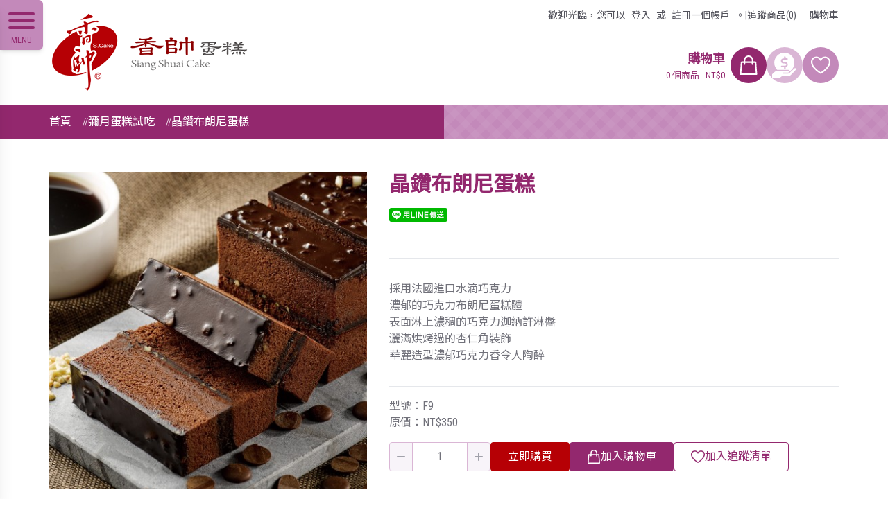

--- FILE ---
content_type: text/html; charset=utf-8
request_url: https://www.scake.com.tw/product/132/path/114
body_size: 12667
content:
<!doctype html>
<html>
<head>
<meta charset="utf-8">
<meta http-equiv="X-UA-Compatible" content="IE=edge,chrome=1">
<meta name="viewport" content="width=device-width, initial-scale=1, user-scalable=no,maximum-scale=1.0, minimum-scale=1.0">
<title>晶鑽布朗尼蛋糕-香帥蛋糕</title>
<link rel="shortcut icon" href="img/favicon.ico">
    <base href="https://www.scake.com.tw/" />
            <meta name="description" content="晶鑽布朗尼蛋糕
採用法國進口水滴巧克力
濃郁的巧克力布朗尼蛋糕體
表面淋上濃稠的巧克力迦納許淋醬
灑滿烘烤過的杏仁角裝飾
華麗造型濃郁巧克力香令人陶醉" />
                <meta name="keywords" content="晶鑽布朗尼,巧克力蛋糕,布朗尼蛋糕,巧克力" />
                <meta property="og:url" content="https://www.scake.com.tw/product/132">
                <meta property="og:type" content="website">
                <meta property="og:title" content="晶鑽布朗尼蛋糕">
                <meta property="og:description" content="晶鑽布朗尼蛋糕
採用法國進口水滴巧克力
濃郁的巧克力布朗尼蛋糕體
表面淋上濃稠的巧克力迦納許淋醬
灑滿烘烤過的杏仁角裝飾
華麗造型濃郁巧克力香令人陶醉">
                <meta property="og:image" content="https://www.scake.com.tw/image/cache/data/products/october/F9/F9_1080-400x400.jpg">
    
<!-- CSS Plugin -->
<link href="catalog/view/css/owl.carousel.min.css" rel="stylesheet">
<link href="catalog/view/css/owl.theme.css" rel="stylesheet">
<link href="https://cdnjs.cloudflare.com/ajax/libs/magnific-popup.js/1.1.0/magnific-popup.min.css" rel="stylesheet">

<!-- CSS Custom -->
<link href="catalog/view/css/oz-tailwind.css?version=20260119" rel="stylesheet">

<!-- Facebook Pixel Code -->
<!-- End Facebook Pixel Code -->

<!-- Google Tag Manager -->
<!-- End Google Tag Manager -->

<!--Google Fonts-->
<link rel="preconnect" href="https://fonts.googleapis.com">
<link rel="preconnect" href="https://fonts.gstatic.com" crossorigin>
<link href="https://fonts.googleapis.com/css2?family=Noto+Sans+TC&family=Roboto+Condensed&display=swap" rel="stylesheet">

<!-- JS Setting -->
<script src="catalog/view/js/jquery.min.js"></script>
<script src="catalog/view/js/owl.carousel.min.js"></script>
<script src="catalog/view/js/modernizr.js"></script>
<script src="https://cdnjs.cloudflare.com/ajax/libs/magnific-popup.js/1.1.0/jquery.magnific-popup.min.js"></script>
<script src="catalog/view/js/foldpanel.min.js"></script>
    <script type="text/javascript" src="catalog/view/javascript/jquery/datetimepicker/daterangepicker.js"></script>
<!--[if IE]>
<script src="http://html5shiv.googlecode.com/svn/trunk/html5.js"></script>
<![endif]-->
<!-- Custom JS -->
<script src="catalog/view/js/common.js"></script>

    

         <script>
						window.dataLayer = window.dataLayer || [];
						dataLayer.push({
						 'event': 'ec.detail', 
						 'ecommerce': {
						 'detail': {
						 'actionField': {'list': '產品分類介紹-彌月蛋糕試吃'}, 
						 'products': [{
						 'name': '晶鑽布朗尼蛋糕',
						 'id': '132',
						 'price': '350',
						 'brand': '香帥蛋糕',
						 'category': '彌月蛋糕試吃',
						 }]
						 }
						 }
						});
						</script> 

        <script>
        window.dataLayer = window.dataLayer || [];
        dataLayer.push({
            'event': 'ec.impression',
            'ecommerce': {
                'impressions': [

                        {
                'name': '瑞士巧克力蛋糕卷',
                'id': '126',
                'price': '300',
                'quantity': '1',
                'brand': '香帥蛋糕',
                'category': '蛋糕捲/卷團購推薦',
                'list': '晶鑽布朗尼蛋糕-相關產品',
                'position': 1
            },                    {
                'name': '富士巧卷蛋糕',
                'id': '127',
                'price': '260',
                'quantity': '1',
                'brand': '香帥蛋糕',
                'category': '蛋糕捲/卷團購推薦',
                'list': '晶鑽布朗尼蛋糕-相關產品',
                'position': 2
            },                    {
                'name': '黑森林蛋糕',
                'id': '131',
                'price': '300',
                'quantity': '1',
                'brand': '香帥蛋糕',
                'category': '團購推薦長條蛋糕',
                'list': '晶鑽布朗尼蛋糕-相關產品',
                'position': 3
            },                    {
                'name': '歐納修巧克力蛋糕',
                'id': '133',
                'price': '300',
                'quantity': '1',
                'brand': '香帥蛋糕',
                'category': '團購推薦長條蛋糕',
                'list': '晶鑽布朗尼蛋糕-相關產品',
                'position': 4
            },                    {
                'name': '提拉蜜斯蛋糕',
                'id': '136',
                'price': '350',
                'quantity': '1',
                'brand': '香帥蛋糕',
                'category': '團購推薦長條蛋糕',
                'list': '晶鑽布朗尼蛋糕-相關產品',
                'position': 5
            },                    {
                'name': '保冷袋(內含保冷劑2入)',
                'id': '146',
                'price': '199',
                'quantity': '1',
                'brand': '香帥蛋糕',
                'category': '附件類商品',
                'list': '晶鑽布朗尼蛋糕-相關產品',
                'position': 6
            },                    {
                'name': '盤叉(5入裝)',
                'id': '147',
                'price': '5',
                'quantity': '1',
                'brand': '香帥蛋糕',
                'category': '附件類商品',
                'list': '晶鑽布朗尼蛋糕-相關產品',
                'position': 7
            }                ]
        }
        });
    </script>
    

    
    <script>(function(w,d,s,l,i){w[l]=w[l]||[];w[l].push({'gtm.start':
                new Date().getTime(),event:'gtm.js'});var f=d.getElementsByTagName(s)[0],
            j=d.createElement(s),dl=l!='dataLayer'?'&l='+l:'';j.async=true;j.src=
            'https://www.googletagmanager.com/gtm.js?id='+i+dl;f.parentNode.insertBefore(j,f);
        })(window,document,'script','dataLayer','GTM-PMS8W5T');</script>
    <!-- End Google Tag Manager -->


    <script>

        function gta_product_click(product_id ,gotourl,nowlist){

            $.ajax({
                url: 'index.php?route=checkout/cart.getProduct',
                type: 'post',
                data: 'product_id=' + product_id ,
                dataType: 'json',
                success: function(productObj) {
                    if (productObj.success) {
                        window.dataLayer = window.dataLayer || [];
                        dataLayer.push({
                            'event': 'productClick',
                            'ecommerce': {
                                'click': {
                                    'actionField': {'list': nowlist},
                                    'products': [{
                                        'name': productObj.product_name,
                                        'id': productObj.product_id,
                                        'price': productObj.price,
                                        'brand': '香帥蛋糕',
                                        'category': productObj.category ,
                                        'position': 2
                                    }]
                                }
                            },
                            'eventCallback': function() {

                                document.location = gotourl;
                            }
                        });
                    }
                }
            });



        }


    </script>



    <!-- Global site tag (gtag.js) - Google Analytics -->
    <script async src="https://www.googletagmanager.com/gtag/js?id=UA-64725595-4"></script>
    <script>
        window.dataLayer = window.dataLayer || [];
        function gtag(){dataLayer.push(arguments);}
        gtag('js', new Date());

        gtag('config', 'UA-64725595-4');
    </script>


    <script type="text/javascript">
        (function () {
            var VARemoteLoadOptions = {
                whiteLabel: { id: 8, siteId: 1727, domain: 't.adotone.com' },
                locale: "en-US", mkt: true
            };
            (function (c, o, n, v, e, r, l, y) {
                c['VARemoteLoadOptions'] = e;
                r = o.createElement(n), l = o.getElementsByTagName(n)[0];
                r.async = 1; r.src = v;
                l.parentNode.insertBefore(r, l);
            })(window, document, 'script', 'https://cdn.adotone.com/javascripts/va.js',
                VARemoteLoadOptions);
        })();
    </script>



</head>

<body>



<!-- Facebook Plugins JavaScript SDK -->
<div id="fb-root"></div>
<script>(function(d, s, id) {
    var js, fjs = d.getElementsByTagName(s)[0];
    if (d.getElementById(id)) return;
    js = d.createElement(s); js.id = id;
    js.src = "//connect.facebook.net/zh_TW/sdk.js#xfbml=1&version=v2.4";
    fjs.parentNode.insertBefore(js, fjs);
}(document, 'script', 'facebook-jssdk'));</script>
<!-- End Facebook Plugins JavaScript SDK -->


<!-- Google Tag Manager (noscript) -->
<noscript><iframe src="https://www.googletagmanager.com/ns.html?id=GTM-PMS8W5T"
height="0" width="0" style="display:none;visibility:hidden"></iframe></noscript>
<!-- End Google Tag Manager (noscript) -->
    <img src="https://www.scake.com.tw/image/cache/data/products/october/F9/F9_1080-400x400.jpg" alt="" style="display:none;">

<!-- Messenger 洽談外掛程式 Code -->
<div id="fb-root"></div>

<!-- Your 洽談外掛程式 code -->
<div id="fb-customer-chat" class="fb-customerchat"></div>

<script>
    var chatbox = document.getElementById('fb-customer-chat');
    chatbox.setAttribute("page_id", "111645008859257");
    chatbox.setAttribute("attribution", "page_inbox");
    window.fbAsyncInit = function() {
        FB.init({
        xfbml : true,
        version : 'v10.0'
        });
    };

    (function(d, s, id) {
        var js, fjs = d.getElementsByTagName(s)[0];
        if (d.getElementById(id)) return;
        js = d.createElement(s); js.id = id;
        js.src = 'https://connect.facebook.net/zh_TW/sdk/xfbml.customerchat.js';
        fjs.parentNode.insertBefore(js, fjs);
    }(document, 'script', 'facebook-jssdk'));






    function optionChange(obj)
    {
        var option_price = $(obj).find(":selected").attr("data-price");
        $(obj).closest(".product-info").find(".option-price").text(option_price);
    }

    function addOptionsToCart(obj,product_id,quantity,url)
    {
        var options_id = $(obj).closest(".product-info").find(".option-select").val();

        if(options_id)
            addToCart(product_id,quantity,options_id,url);
        else
            alert("請選擇您要購買的商品選項");

    }

</script>


<div class="wrapper">
    <header class="relative">
        <div class="inner container">
            <div class="logo">
                <a href="/"><img src="catalog/view/img/logo .png" alt="香帥蛋糕"></a>
            </div>
            <div class="quickMenu">
                <div class="topLinks">
                                            <div class="login"><span>歡迎光臨，</span>您可以<a href="https://www.scake.com.tw/account/login">登入</a>或<a href="https://www.scake.com.tw/account/register">註冊<span>一個帳戶</span></a>。</div>
                        <span>|</span>
                        <div class="member"><a href="https://www.scake.com.tw/account/wishlist">追蹤商品(0)</a>  <a href="https://www.scake.com.tw/checkout/cart">購物車</a></div>

                                    </div>

                <div id="module_cart">
                    <div class="topButtons">
    <a class="btnHome" href="/">
        <svg class="w-7 h-7 fill-current" xmlns="http://www.w3.org/2000/svg" viewBox="0 0 50 50" style="enable-background:new 0 0 50 50;">
            <path d="M49.8,14.5L44,3c-0.3-0.6-1-1.1-1.7-1.1H7.7C7,1.9,6.3,2.3,6,3L0.2,14.5C0.1,14.8,0,15.1,0,15.4v1.9
                            c0,2.8,1.5,5.3,3.8,6.7v18.3c0,3.2,2.6,5.8,5.8,5.8h3.8h9.6h17.3c3.2,0,5.8-2.6,5.8-5.8V24c2.3-1.3,3.8-3.8,3.8-6.7v-1.9
                            C50,15.1,49.9,14.8,49.8,14.5z M15.4,44.2v-9.6c0-1.1,0.9-1.9,1.9-1.9h1.9c1.1,0,1.9,0.9,1.9,1.9v9.6H15.4z M42.3,42.3
                            c0,1.1-0.9,1.9-1.9,1.9H25v-9.6c0-3.2-2.6-5.8-5.8-5.8h-1.9c-3.2,0-5.8,2.6-5.8,5.8v9.6H9.6c-1.1,0-1.9-0.9-1.9-1.9V25
                            c2.3,0,4.4-1,5.8-2.6c1.4,1.6,3.5,2.6,5.8,2.6s4.4-1,5.8-2.6c1.4,1.6,3.5,2.6,5.8,2.6s4.4-1,5.8-2.6C37.9,24,40,25,42.3,25V42.3z
                             M46.2,17.3c0,2.1-1.7,3.8-3.8,3.8c-2.1,0-3.8-1.7-3.8-3.8c0-1.1-0.9-1.9-1.9-1.9s-1.9,0.9-1.9,1.9c0,2.1-1.7,3.8-3.8,3.8
                            c-2.1,0-3.8-1.7-3.8-3.8c0-1.1-0.9-1.9-1.9-1.9s-1.9,0.9-1.9,1.9c0,2.1-1.7,3.8-3.8,3.8c-2.1,0-3.8-1.7-3.8-3.8 c0-1.1-0.9-1.9-1.9-1.9s-1.9,0.9-1.9,1.9c0,2.1-1.7,3.8-3.8,3.8c-2.1,0-3.8-1.7-3.8-3.8v-1.5l5-10.1h32.2l5,10.1V17.3z"/>
        </svg>
    </a>
    <a class="btnMember" href="checkout/cart">
        <svg class="w-7 h-7 fill-current" xmlns="http://www.w3.org/2000/svg" viewBox="0 0 50 50">
            <path  d="M39.9,25.3c-0.8-0.7-2-0.7-2.7,0c-0.7,0.8-0.7,2,0,2.7c3.3,3.3,5.1,7.7,5.1,12.3c0,2.3-6.8,5.8-17.3,5.8
                            S7.7,42.7,7.7,40.4c0-4.6,1.8-9,5.1-12.3c0.7-0.8,0.7-2,0-2.7c-0.8-0.7-2-0.7-2.7,0c-4,4-6.2,9.3-6.2,15C3.8,46.6,14.8,50,25,50
                            s21.2-3.4,21.2-9.6C46.2,34.7,43.9,29.3,39.9,25.3z"/>
            <path class="st0" d="M25,26.9c7.4,0,13.5-6,13.5-13.5S32.4,0,25,0S11.5,6,11.5,13.5S17.6,26.9,25,26.9z M25,3.8
                            c5.3,0,9.6,4.3,9.6,9.6s-4.3,9.6-9.6,9.6s-9.6-4.3-9.6-9.6S19.7,3.8,25,3.8z"/>
        </svg>
    </a>
    <a class="btnWishlis" href="account/wishlist">
        <svg class="w-7 h-7 fill-current" viewBox="0 0 50 50" xmlns="http://www.w3.org/2000/svg"><path d="M25,47.2c-0.3,0-0.6-0.1-0.9-0.2C23.1,46.4,0,33.3,0,16.7C0,9,6.2,2.8,13.9,2.8c4.5,0,8.5,2.1,11.1,5.6 c3.7-5,10.5-7,16.5-4.5C46.6,6,50,11,50,16.7C50,33.3,26.9,46.4,25.9,47C25.6,47.1,25.3,47.2,25,47.2z M13.9,6.5 c-5.6,0-10.2,4.6-10.2,10.2c0,12.8,17.1,24,21.3,26.6c4.2-2.5,21.3-13.8,21.3-26.6c0-4.1-2.5-7.8-6.3-9.4c-2.5-1-5.3-1.1-7.8,0 c-2.5,1-4.5,3-5.5,5.5c-0.3,0.7-1,1.1-1.7,1.1l0,0c-0.7,0-1.4-0.4-1.7-1.1C21.7,8.9,18,6.5,13.9,6.5z"/></svg>
    </a>
    <div class="groupCheckout">
        <div class="cartPrice" id="cart-total" >0 個商品 - NT$0</div>
        <a class="btnCheckout" href="checkout/cart">去結帳</a>
    </div>
</div>

<div class="topCart">
<div class="cartBox">
    <a class="cartButton" href="checkout/cart">
                            <span class="cartInfo">
                                <span class="title">購物車</span>
                                <small class="desc" id="cart-total">0 個商品 - NT$0</small>
                            </span>
        <span class="flex justify-center items-center p-3 bg-ssc-pink text-white rounded-full">
                                <svg class="w-7 h-7 fill-current" viewBox="0 0 50 50" xmlns="http://www.w3.org/2000/svg"><path d="M45.6,50H4.4c-0.5,0-1-0.2-1.4-0.6C2.7,49,2.5,48.5,2.6,48l2.6-30.9c0.1-1,0.9-1.7,1.8-1.7h5.9v-3.3 C12.9,5.4,18.3,0,25,0s12.1,5.4,12.1,12.1v3.3H43c1,0,1.8,0.7,1.8,1.7L47.4,48c0,0.5-0.1,1-0.5,1.4C46.6,49.8,46.1,50,45.6,50z M6.4,46.3h37.1l-2.3-27.2h-4.2v3.3c0,1-0.8,1.9-1.9,1.9c-1,0-1.9-0.8-1.9-1.9v-3.3H16.6v3.3c0,1-0.8,1.9-1.9,1.9s-1.9-0.8-1.9-1.9 v-3.3H8.7L6.4,46.3z M16.6,15.4h16.9v-3.3c0-4.7-3.8-8.4-8.4-8.4s-8.4,3.8-8.4,8.4V15.4z"/></svg>
                            </span>
    </a>
    <div id="cartDropdown" class="cartDropdown" style="display: none;">


                    <div class="noItems">
                
            </div>
            </div>
</div>
<div class="cartBuy">
    <a class="group" href="checkout/cart">
                            <span>
                                <svg class="w-9 h-9 fill-current" viewBox="0 0 50 50" xmlns="http://www.w3.org/2000/svg"><path d="M10.3,34.3h21.2c1.8,0,3.3,1.2,3.8,2.9c5.6-3.6,9.3-9.8,9.3-17C44.6,9,35.6,0,24.5,0S4.3,9,4.3,20.2 c0,5.5,2.2,10.5,5.8,14.1C10.1,34.3,10.2,34.3,10.3,34.3z M26.1,21.7h-3.4c-2.9,0-5.2-2.3-5.2-5.2s2.3-5.2,5.2-5.2H24V8.7 c0-0.8,0.7-1.5,1.5-1.5c0.8,0,1.5,0.7,1.5,1.5v2.5h2.9c0.8,0,1.5,0.7,1.5,1.5s-0.7,1.5-1.5,1.5h-7.1c-1.2,0-2.2,1-2.2,2.2 s1,2.2,2.2,2.2h3.4c0.1,0,0.2,0,0.3,0c2.7,0.2,4.9,2.4,4.9,5.2c0,2.6-1.9,4.7-4.4,5.1v2.6c0,0.8-0.7,1.5-1.5,1.5 c-0.8,0-1.5-0.7-1.5-1.5v-2.5h-4.9c-0.8,0-1.5-0.7-1.5-1.5s0.7-1.5,1.5-1.5h7.1c1.2,0,2.2-1,2.2-2.2C28.3,22.7,27.3,21.7,26.1,21.7z"/>
                                <path d="M10.3,36.3c-1.8,0-3.7,0.8-5,2.1l-8.5,7.7c-0.2,0.2-0.2,0.4-0.2,0.6s0.1,0.5,0.2,0.6l9.8,9.8 c0.3,0.4,0.9,0.4,1.3,0l9-8c1.7-1.7,3.8-2.6,6.3-2.6h9.7c2,0,3.8-0.8,5.2-2.3l9.2-9.9c0.7-0.8,0.7-2,0-2.8c-0.4-0.3-0.9-0.6-1.4-0.5 c-0.5,0-1,0.3-1.4,0.7l-10,9.1c-0.7,0.8-1.8,1.3-3,1.3h-9.8c-0.6,0-1-0.4-1-1l0,0c0-0.6,0.4-1,1-1h9.8c1,0,2-0.7,2-2c0-1-0.7-2-2-2 H10.3z"/></svg>
                            </span>
        <span class="opacity-0 group-hover:opacity-100 absolute left-0 top-0 right-0 bottom-0 flex justify-center items-center px-2 bg-red-400 text-white font-bold leading-4 rounded-full duration-300">直接購買</span>
    </a>
</div>
<div class="cartWishlist">
    <a href="account/wishlist">
        <svg class="w-7 h-7 fill-current" viewBox="0 0 50 50" xmlns="http://www.w3.org/2000/svg"><path d="M25,47.2c-0.3,0-0.6-0.1-0.9-0.2C23.1,46.4,0,33.3,0,16.7C0,9,6.2,2.8,13.9,2.8c4.5,0,8.5,2.1,11.1,5.6 c3.7-5,10.5-7,16.5-4.5C46.6,6,50,11,50,16.7C50,33.3,26.9,46.4,25.9,47C25.6,47.1,25.3,47.2,25,47.2z M13.9,6.5 c-5.6,0-10.2,4.6-10.2,10.2c0,12.8,17.1,24,21.3,26.6c4.2-2.5,21.3-13.8,21.3-26.6c0-4.1-2.5-7.8-6.3-9.4c-2.5-1-5.3-1.1-7.8,0 c-2.5,1-4.5,3-5.5,5.5c-0.3,0.7-1,1.1-1.7,1.1l0,0c-0.7,0-1.4-0.4-1.7-1.1C21.7,8.9,18,6.5,13.9,6.5z"/></svg>
    </a>
</div>
</div>

<script>
    $('.cartButton').mouseenter(function(){
        $('.cartDropdown').slideToggle();
    });
    $(".cartBox").mouseleave(function() {
        $('.cartDropdown').fadeOut();
        moduleCartLoaded = false;
    });
</script>

                </div>


            </div>
        </div>
    </header>
    <aside class="asideBar">
    <button class="menuToggler">
        <div class="lines">
            <span class=""></span>
            <span class=""></span>
            <span class=""></span>
        </div>
        <div class="title">MENU</div>
    </button>
    <div class="asideMain">
        <div class="searchForm">
            <form action="" class="group">
                <input type="text" placeholder="請輸入搜尋關鍵字"  id="search-keyword">
                <button class="btnSearch" type="submit"  id="search-btn">
                    <svg class="w-6 h-6 fill-current"  viewBox="0 0 32 32"><path d="M27.414,24.586l-5.077-5.077C23.386,17.928,24,16.035,24,14c0-5.514-4.486-10-10-10S4,8.486,4,14  s4.486,10,10,10c2.035,0,3.928-0.614,5.509-1.663l5.077,5.077c0.78,0.781,2.048,0.781,2.828,0  C28.195,26.633,28.195,25.367,27.414,24.586z M7,14c0-3.86,3.14-7,7-7s7,3.14,7,7s-3.14,7-7,7S7,17.86,7,14z" id="XMLID_223_"/></svg>
                </button>
            </form>
        </div>
        <div class="navigation">
            <ul>
                <li class="active"><a class="block px-6 py-2.5 text-ssc-pink1" href="">首頁</a></li>
                         <li class="group active">


                <a class="nav-title" href="#">
                    <span>蛋糕口味</span>
                    <svg class="w-8 h-8 fill-current" viewBox="0 0 24 24" xmlns="http://www.w3.org/2000/svg"><path d="M17,9.17a1,1,0,0,0-1.41,0L12,12.71,8.46,9.17a1,1,0,0,0-1.41,0,1,1,0,0,0,0,1.42l4.24,4.24a1,1,0,0,0,1.42,0L17,10.59A1,1,0,0,0,17,9.17Z"/></svg>
                </a>

                     <ul class="dropdown" style="display: none;">
                                                    <li><a href="https://www.scake.com.tw/product_list/82_18">芋頭蛋糕/芋泥蛋糕</a></li>
                                                    <li><a href="https://www.scake.com.tw/product_list/82_20">紅豆蛋糕 台北經典古早味</a></li>
                                                    <li><a href="https://www.scake.com.tw/product_list/82_77">巧克力蛋糕</a></li>
                                                    <li><a href="https://www.scake.com.tw/product_list/82_96">咖啡/提拉米蘇蛋糕</a></li>
                                                    <li><a href="https://www.scake.com.tw/product_list/82_75">乳酪/起士蛋糕</a></li>
                                                    <li><a href="https://www.scake.com.tw/product_list/82_112">熱銷傳統口味</a></li>
                                                    <li><a href="https://www.scake.com.tw/product_list/82_110">特選伴手禮</a></li>
                                            </ul>
                </li>
                                                            <li class="group"><a href="https://www.scake.com.tw/product_list/102">附件類商品</a></li>
                                                            <li class="group"><a href="https://www.scake.com.tw/product_list/114">彌月蛋糕試吃</a></li>
                                                    <li class="group active">


                <a class="nav-title" href="#">
                    <span>香帥蛋糕特惠</span>
                    <svg class="w-8 h-8 fill-current" viewBox="0 0 24 24" xmlns="http://www.w3.org/2000/svg"><path d="M17,9.17a1,1,0,0,0-1.41,0L12,12.71,8.46,9.17a1,1,0,0,0-1.41,0,1,1,0,0,0,0,1.42l4.24,4.24a1,1,0,0,0,1.42,0L17,10.59A1,1,0,0,0,17,9.17Z"/></svg>
                </a>

                     <ul class="dropdown" style="display: none;">
                                                    <li><a href="https://www.scake.com.tw/product_list/88_107">福馬呈祥｜新年禮</a></li>
                                            </ul>
                </li>
                                                    <li class="group active">


                <a class="nav-title" href="#">
                    <span>團購推薦</span>
                    <svg class="w-8 h-8 fill-current" viewBox="0 0 24 24" xmlns="http://www.w3.org/2000/svg"><path d="M17,9.17a1,1,0,0,0-1.41,0L12,12.71,8.46,9.17a1,1,0,0,0-1.41,0,1,1,0,0,0,0,1.42l4.24,4.24a1,1,0,0,0,1.42,0L17,10.59A1,1,0,0,0,17,9.17Z"/></svg>
                </a>

                     <ul class="dropdown" style="display: none;">
                                                    <li><a href="https://www.scake.com.tw/product_list/85_73">蛋糕捲/卷團購推薦</a></li>
                                                    <li><a href="https://www.scake.com.tw/product_list/85_76">團購推薦長條蛋糕</a></li>
                                                    <li><a href="https://www.scake.com.tw/product_list/85_67">人氣團購精緻蛋糕</a></li>
                                                    <li><a href="https://www.scake.com.tw/product_list/85_74">團購推薦圓蛋糕</a></li>
                                            </ul>
                </li>
                                                    <li class="group active">


                <a class="nav-title" href="#">
                    <span>節日蛋糕點心</span>
                    <svg class="w-8 h-8 fill-current" viewBox="0 0 24 24" xmlns="http://www.w3.org/2000/svg"><path d="M17,9.17a1,1,0,0,0-1.41,0L12,12.71,8.46,9.17a1,1,0,0,0-1.41,0,1,1,0,0,0,0,1.42l4.24,4.24a1,1,0,0,0,1.42,0L17,10.59A1,1,0,0,0,17,9.17Z"/></svg>
                </a>

                     <ul class="dropdown" style="display: none;">
                                                    <li><a href="https://www.scake.com.tw/product_list/83_108">新春年節 網友好評推薦</a></li>
                                                    <li><a href="https://www.scake.com.tw/product_list/83_86">彌月蛋糕 媽媽們好評推薦</a></li>
                                                    <li><a href="https://www.scake.com.tw/product_list/83_84">聚會蛋糕 網友好評推薦</a></li>
                                                    <li><a href="https://www.scake.com.tw/product_list/83_69">母親節蛋糕 網友好評推薦</a></li>
                                                    <li><a href="https://www.scake.com.tw/product_list/83_89">中秋送禮 網友好評推薦</a></li>
                                                    <li><a href="https://www.scake.com.tw/product_list/83_90">聖誕節限定 女孩最愛推薦</a></li>
                                                    <li><a href="https://www.scake.com.tw/product_list/83_91">下午茶蛋糕/甜點 OL團購推薦</a></li>
                                                    <li><a href="https://www.scake.com.tw/product_list/83_78">台北特色伴手禮</a></li>
                                            </ul>
                </li>
                                                    <li class="group active">


                <a class="nav-title" href="#">
                    <span>門市位置資訊</span>
                    <svg class="w-8 h-8 fill-current" viewBox="0 0 24 24" xmlns="http://www.w3.org/2000/svg"><path d="M17,9.17a1,1,0,0,0-1.41,0L12,12.71,8.46,9.17a1,1,0,0,0-1.41,0,1,1,0,0,0,0,1.42l4.24,4.24a1,1,0,0,0,1.42,0L17,10.59A1,1,0,0,0,17,9.17Z"/></svg>
                </a>

                     <ul class="dropdown" style="display: none;">
                                                    <li><a href="https://www.scake.com.tw/product_list/125_131">中正區門市</a></li>
                                                    <li><a href="https://www.scake.com.tw/product_list/125_127">信義區門市</a></li>
                                                    <li><a href="https://www.scake.com.tw/product_list/125_132">汐止區門市</a></li>
                                                    <li><a href="https://www.scake.com.tw/product_list/125_126">台北車站門市</a></li>
                                                    <li><a href="https://www.scake.com.tw/product_list/125_130">松山區門市</a></li>
                                                    <li><a href="https://www.scake.com.tw/product_list/125_144">板橋區門市</a></li>
                                                    <li><a href="https://www.scake.com.tw/product_list/125_129">台南門市</a></li>
                                                    <li><a href="https://www.scake.com.tw/product_list/125_133">新竹門市</a></li>
                                                    <li><a href="https://www.scake.com.tw/product_list/125_134">門市分佈一覽</a></li>
                                            </ul>
                </li>
                                                                    <li class="group  ">
                         <a class="nav-title" href="javascript:void(0);">
                            <span>團購專區</span>
                            <svg class="w-8 h-8 fill-current" viewBox="0 0 24 24" xmlns="http://www.w3.org/2000/svg"><path d="M17,9.17a1,1,0,0,0-1.41,0L12,12.71,8.46,9.17a1,1,0,0,0-1.41,0,1,1,0,0,0,0,1.42l4.24,4.24a1,1,0,0,0,1.42,0L17,10.59A1,1,0,0,0,17,9.17Z"/></svg>
                        </a>
                        <ul class="dropdown" style="display: none;">
                                                            <li><a href="https://www.scake.com.tw/tuan/6">團購統計功能表</a></li>
                                                    </ul>

                    </li>
                
                                    <li><a href="https://www.scake.com.tw/information/4">關於我們</a></li>
                                    <li><a href="https://www.scake.com.tw/information/9">產業文化館-芋製所</a></li>
                                    <li><a href="https://www.scake.com.tw/information/8">客服Q&amp;A</a></li>
                                    <li><a href="https://www.scake.com.tw/information/3">隱私權保護政策</a></li>
                                    <li><a href="https://www.scake.com.tw/information/17">心情記事、好文推薦部落格</a></li>
                                    <li><a href="https://www.scake.com.tw/information/16">會員等級說明</a></li>
                
                                <li><a href=" account/edit ">會員中心</a></li>
                <li><a href="https://www.scake.com.tw/information/contact">線上客服</a></li>
                <li><a href="https://www.scake.com.tw/storage/download/20250711151507.xls">訂購單下載</a></li>


            </ul>
        </div>
        <div class="phoneBox">
            <h4>認購專線</h4>
            <a href="tel:02 26486558">02-2648-6558</a>
        </div>
        <div class="phoneBox">
            <h4>訂購傳真</h4>
            <a href="fax:02 26431724">02-2643-1724</a>
        </div>
    </div>
</aside>

<script type="text/javascript">


    var route = 'product/product';

    $(function(){
        $(".minus").click(function(){
            var obj = $(this).siblings("input");
            var quantity = obj.val();
            quantity = quantity <= 1 ? 1 : quantity - 1;
            obj.val(parseInt(quantity));

            sync.call(obj)
        });

        $(".plus").click(function(){
            var obj = $(this).siblings("input");
            var quantity = obj.val();
            quantity++;
            obj.val(parseInt(quantity));

            sync.call(obj)

        });

        $('.number input').keydown(function (e){
            var code=e.keyCod || e.which;
            var noie=0;

            // 刷新
            if(code == 116)
                location.href = location.href;

            var codes=[8,9,13,37,39,110,190];
            if ( (code>47 && code<58) || (code>95 && code<106) || in_array(code,codes)) {
                return true;
            } else {
                return false;
            }
        }).focus(function() {
            this.style.imeMode='disabled';   // 禁用输入法,禁止输入中文字符
        }).bind("paste",function(){ return false; });

        $('.number input').keyup(function(){
            var quantity = $(this).val();
            if(quantity <= 1)
                quantity = 1;

            $(this).val(parseInt(quantity));

            sync.call($(this))

        });

        function in_array(search,arr)
        {
            for(var i in arr)
            {
                if(search == arr[i])
                    return true;
            }
            return false;
        }




        $("#search-keyword").keyup(function(event){

            if(event.keyCode == "13")
                searchKeyword();
            return false;
        });

        $("#search-btn").click(function(){

            searchKeyword();
            return false;
        });


    });




    function searchKeyword()
    {
        var keyword = $("#search-keyword").val();
        keyword = keyword.replace(/\/|\\/g,"");
        keyword = keyword.replace(/^\s+|\s+$/g, '');

        if(keyword == '')
            return;

        var url = 'https://www.scake.com.tw/search/replaceSearchKeyword';
        url = url.replace("replaceSearchKeyword",keyword);
        location.href= url;
    }

</script>

    <script>


        function moduleCartRemove( key,qty) {
            $.ajax({
                url: 'index.php?route=checkout/cart.getProduct',
                type: 'post',
                data: 'key=' + key ,
                dataType: 'json',
                success: function(json) {

                    if (json['success']) {
                        window.dataLayer = window.dataLayer || [];
                        dataLayer.push({
                            'event': 'removeFromCart',
                            'ecommerce': {
                                'remove': {
                                    'products': [{
                                        'name': json['product_name'],
                                        'id': json['product_id'],
                                        'price': json['price'],
                                        'brand': '香帥蛋糕',
                                        'category': json['category'],
                                        'quantity': qty
                                    }]
                                }
                            }
                        });

                    }
                }
            });


            if (route == 'checkout/cart') {

                location.href = 'index.php?route=checkout/cart&remove='+key;

            } else {

               // $('#module_cart').load('index.php?route=common/cart.info&remove='+key+' #cart > *',function(){
                  //  alert('fafafd');
                  //  $('.cart-item').fadeIn();
                   // $('.cart-item').css("visibility", "visible", "display", "block");

                //});
                $.ajax({
                    url: 'index.php?route=common/cart.info',
                    type: 'get',
                    data: 'remove=' + key ,
                    dataType: 'html',
                    success: function(json) {

                        $('#module_cart').html(json);


                    }
                });

            }

        }

    </script>


<section class="crumb">
    <div class="container">
        <div class="crumb-item">
                            <a href="https://www.scake.com.tw/">首頁</a>
                            <a href="https://www.scake.com.tw/product_list/114">彌月蛋糕試吃</a>
                            <a href="">晶鑽布朗尼蛋糕</a>
                    </div>
    </div>
</section>
<section class="pageDynamics">
    <div class="container">
        <div class="product-top">
            <div class="product-album">
                <div class="album-large" id="preview">
                    <img src=" https://www.scake.com.tw/image/cache/data/products/october/F9/F9_1080-470x470.jpg" width="100%">
                </div>
                <div class="album-small">
                    <div class="spec-scroll">
                        <span class="prev"><svg class="w-4 h-4 fill-none stroke-current" stroke="currentColor" stroke-linecap="round" stroke-linejoin="round" stroke-width="2" viewBox="0 0 24 24" xmlns="http://www.w3.org/2000/svg"><polyline points="15 18 9 12 15 6"/></svg></span>
                        <span class="next"><svg class="w-4 h-4 fill-none stroke-current" stroke="currentColor" stroke-linecap="round" stroke-linejoin="round" stroke-width="2" viewBox="0 0 24 24" xmlns="http://www.w3.org/2000/svg"><polyline points="9 18 15 12 9 6"/></svg></span>
                        <div class="items">
                            <ul class="gallery-album">
                                                                    <li><img src="https://www.scake.com.tw/image/cache/data/products/october/F9/F9_1080-470x470.jpg" bimg="https://www.scake.com.tw/image/cache/data/products/october/F9/F9_1080-470x470.jpg" alt="晶鑽布朗尼,巧克力蛋糕,布朗尼蛋糕,巧克力" onmousemove="preview(this);"></li>
                                                                    <li><img src="https://www.scake.com.tw/image/cache/data/products/october/F9/F9_1080_2-470x470.jpg" bimg="https://www.scake.com.tw/image/cache/data/products/october/F9/F9_1080_2-470x470.jpg" alt="晶鑽布朗尼,巧克力蛋糕,布朗尼蛋糕,巧克力" onmousemove="preview(this);"></li>
                                                          </div>
                    </div>
                </div>
            </div>
            <div class="product-info">
                <h3 class="pageTitle">晶鑽布朗尼蛋糕
                                    </h3>
                <div class="share-plugin">
                    <div class="fb-like" data-href="" data-layout="button" data-action="like" data-size="small" data-show-faces="false" data-share="false"></div>
                    <div class="lineat_sharing"><a href="javascript:void(window.open('http://line.naver.jp/R/msg/text/?'.concat(encodeURIComponent(location.href))));" class="share-lineat" style="background-image: url(img/share-a.png);">&nbsp;</a></div>
                </div>

                                    <div class="product-intro">
                        <ul>
                                                            <li>採用法國進口水滴巧克力</li>
                                                            <li>濃郁的巧克力布朗尼蛋糕體</li>
                                                            <li>表面淋上濃稠的巧克力迦納許淋醬</li>
                                                            <li>灑滿烘烤過的杏仁角裝飾</li>
                                                            <li>華麗造型濃郁巧克力香令人陶醉</li>
                                                    </ul>
                    </div>
                
                <div class="product-price">
                    <div>型號：F9</div>
                                                                <div class="old">原價：NT$350</div>
                    
                </div>

                <div class="product-cart has-size">


                    <div class="size">
                                             </div>

                    <div class="number">
                        <span class="minus"><svg class="w-4 h-4 fill-current" viewBox="0 0 512 512" xmlns="http://www.w3.org/2000/svg"><path d="M417.4,224H94.6C77.7,224,64,238.3,64,256c0,17.7,13.7,32,30.6,32h322.8c16.9,0,30.6-14.3,30.6-32  C448,238.3,434.3,224,417.4,224z"/></svg></span>
                        <input type="text" value="1" id="quantity">
                        <span class="plus"><svg class="w-4 h-4 fill-current" viewBox="0 0 512 512" xmlns="http://www.w3.org/2000/svg"><path d="M417.4,224H288V94.6c0-16.9-14.3-30.6-32-30.6c-17.7,0-32,13.7-32,30.6V224H94.6C77.7,224,64,238.3,64,256  c0,17.7,13.7,32,30.6,32H224v129.4c0,16.9,14.3,30.6,32,30.6c17.7,0,32-13.7,32-30.6V288h129.4c16.9,0,30.6-14.3,30.6-32  C448,238.3,434.3,224,417.4,224z"/></svg></span>
                    </div>
                    <div class="buttons">
                        <button type="button" class="btn btn-dark add-buy" id="addToBuy"><span class="btn-label">立即購買</span></button>
                        <button type="button" class="btn btn-default add-cart" id="addToCart"><svg class="fill-current" viewBox="0 0 50 50" xmlns="http://www.w3.org/2000/svg"><path d="M45.6,50H4.4c-0.5,0-1-0.2-1.4-0.6C2.7,49,2.5,48.5,2.6,48l2.6-30.9c0.1-1,0.9-1.7,1.8-1.7h5.9v-3.3 C12.9,5.4,18.3,0,25,0s12.1,5.4,12.1,12.1v3.3H43c1,0,1.8,0.7,1.8,1.7L47.4,48c0,0.5-0.1,1-0.5,1.4C46.6,49.8,46.1,50,45.6,50z M6.4,46.3h37.1l-2.3-27.2h-4.2v3.3c0,1-0.8,1.9-1.9,1.9c-1,0-1.9-0.8-1.9-1.9v-3.3H16.6v3.3c0,1-0.8,1.9-1.9,1.9s-1.9-0.8-1.9-1.9 v-3.3H8.7L6.4,46.3z M16.6,15.4h16.9v-3.3c0-4.7-3.8-8.4-8.4-8.4s-8.4,3.8-8.4,8.4V15.4z"></path></svg><span class="btn-label">加入購物車</span></button>
                        <button type="button" class="btn btn-white" onclick="addToWishList(132);"><svg class="fill-current" viewBox="0 0 50 50" xmlns="http://www.w3.org/2000/svg"><path d="M25,47.2c-0.3,0-0.6-0.1-0.9-0.2C23.1,46.4,0,33.3,0,16.7C0,9,6.2,2.8,13.9,2.8c4.5,0,8.5,2.1,11.1,5.6 c3.7-5,10.5-7,16.5-4.5C46.6,6,50,11,50,16.7C50,33.3,26.9,46.4,25.9,47C25.6,47.1,25.3,47.2,25,47.2z M13.9,6.5 c-5.6,0-10.2,4.6-10.2,10.2c0,12.8,17.1,24,21.3,26.6c4.2-2.5,21.3-13.8,21.3-26.6c0-4.1-2.5-7.8-6.3-9.4c-2.5-1-5.3-1.1-7.8,0 c-2.5,1-4.5,3-5.5,5.5c-0.3,0.7-1,1.1-1.7,1.1l0,0c-0.7,0-1.4-0.4-1.7-1.1C21.7,8.9,18,6.5,13.9,6.5z"></path></svg><label class="btn-label">加入追蹤清單</label></button>
                    </div>
                </div>
            </div>
            <script>
                //滑鼠經過預覽圖片
                function preview(img){
                    $("#preview img").attr("src",$(img).attr("src"));
                    $("#preview img").parent().attr("href",$(img).attr("bimg"));
                }
                $(function(){
                    var length = '-4'; //臨時變量，當前移動的長度
                    var moveTime = 300; //移動速度，毫秒
                    var scrollDiv = $(".spec-scroll .items ul"); //進行移動的容器
                    var moveLength = 90;
                    var current = 0;
                    //上一張
                    $(".spec-scroll .next").bind("click",function(){
                        if(current == length)
                            return;
                        current++;
                        scrollDiv.animate({left:  "-"+moveLength * current  + "px"}, moveTime);
                    });
                    //上一張
                    $(".spec-scroll .prev").bind("click",function(){
                        if(current == 0)
                            return;
                        current--;
                        scrollDiv.animate({left:  "-"+moveLength * current  + "px"}, moveTime);
                    });
                });

                $("#addToBuy").click(function(){
                    window.dataLayer = window.dataLayer || [];
                    dataLayer.push({
                        'event': 'checkoutOption',
                        'ecommerce': {
                            'checkout_option': {
                                'actionField': {'step': 1, 'option': 'Buy-it-Now'}
                            }
                        }
                    });

                    var product_id = '132';
                    var url = 'https://www.scake.com.tw/checkout/cart';
                                        addToCart(product_id, $('#quantity').val(), '', url)
                    
                })

                $("#addToCart").click(function(){
                    var product_id = '132';
                                        addToCart(product_id, $('#quantity').val(), '')
                    
                })

            </script>
        </div>
        <div class="product-bottom">
            <h3><b>包裝說明</b></h3>
            <div class="box-fck">
                                    <dl class="fck-packing"><dt>口　　味</dt><dd>濃郁巧克力布朗尼（食品業者登錄字號：F-153226549-00000-9 投保產品責任險字號：富邦產物0525字第19AML0002556號）</dd></dl>
                
                                    <dl class="fck-packing"><dt>特　　色</dt><dd>採用法國進口水滴巧克力&amp;杏仁角裝飾出華麗造型濃郁巧克力香令人陶醉！</dd></dl>
                
                                    <dl class="fck-packing"><dt>商品規格</dt><dd>長 23cm / 寬 8cm / 高 5cm / 重量 600g</dd></dl>
                
                                    <dl class="fck-packing"><dt>商品成份</dt><dd>麵粉、大豆植物油、砂糖、食鹽、雞蛋、牛奶、巧克力、杏仁角。</dd></dl>
                
                                    <dl class="fck-packing"><dt>嘗鮮期限</dt><dd>請盡量於當天食用完畢。冷凍保存-18℃以下，期限為收到商品日起算4天。</dd></dl>
                
                                    <dl class="fck-packing"><dt>保存方式</dt><dd>勿讓陽光直射或擺放於高溫處。若當天未食用完畢，請冷凍保存。</dd></dl>
                
            </div>


        </div>
        <div class="product-bottom  col-lg-12">
            <h3><b>詳細介紹</b></h3>
            <div class="box-fck">
                <p style="text-align:center"><span style="color:#B22222"><span style="font-size:18px">★ 法國進口水滴巧克力特製而成 ★<br />
★ 巧克力蛋糕體中夾帶著特製巧克力醬，整體口感濕潤香濃 ★<br />
★ 層層鋪灑杏仁角，每咬一口，三種口感在嘴裡蔓延開來 ★<br />
★ 口感扎實的濃情巧克力，濃純香，給予巧克力蛋糕最大的讚嘆 ★</span></span></p>

<p style="text-align:center"><img alt="晶鑽布朗尼" src="image/data/products/october/F9/F9_1170.jpg" /></p>

            </div>
        </div>

    </div>
</section>

<section class="related">
    <div class="container">
        <div class="boxHeading">
            <h2>相關產品<span>Related products</span></h2>
        </div>
        <div class="box-content">
            <div class="productList">

                                    <div class="product-item">
                        <div class="product-img">
                            <a href="https://www.scake.com.tw/product/126" onclick="gta_product_click('126','https://www.scake.com.tw/product/126','產品分類介紹-首頁')">
                                <img src="https://www.scake.com.tw/image/cache/data/products/october/A5/A5_1080-360x360.jpg" width="100%" alt="">
                            </a>
                                                            <a href="javascript:;" onclick="addToCart(126,1);" class="add-cart">
                                    

                                    <svg class="w-7 h-7 fill-current" viewBox="0 0 50 50" xmlns="http://www.w3.org/2000/svg"><path d="M45.6,50H4.4c-0.5,0-1-0.2-1.4-0.6C2.7,49,2.5,48.5,2.6,48l2.6-30.9c0.1-1,0.9-1.7,1.8-1.7h5.9v-3.3 C12.9,5.4,18.3,0,25,0s12.1,5.4,12.1,12.1v3.3H43c1,0,1.8,0.7,1.8,1.7L47.4,48c0,0.5-0.1,1-0.5,1.4C46.6,49.8,46.1,50,45.6,50z M6.4,46.3h37.1l-2.3-27.2h-4.2v3.3c0,1-0.8,1.9-1.9,1.9c-1,0-1.9-0.8-1.9-1.9v-3.3H16.6v3.3c0,1-0.8,1.9-1.9,1.9s-1.9-0.8-1.9-1.9 v-3.3H8.7L6.4,46.3z M16.6,15.4h16.9v-3.3c0-4.7-3.8-8.4-8.4-8.4s-8.4,3.8-8.4,8.4V15.4z"/></svg>
                                </a>
                                <a href="javascript:;" onclick="addToWishList(126);" class="add-trace">
                                    <svg class="w-7 h-7 fill-current" viewBox="0 0 50 50" xmlns="http://www.w3.org/2000/svg"><path d="M25,47.2c-0.3,0-0.6-0.1-0.9-0.2C23.1,46.4,0,33.3,0,16.7C0,9,6.2,2.8,13.9,2.8c4.5,0,8.5,2.1,11.1,5.6 c3.7-5,10.5-7,16.5-4.5C46.6,6,50,11,50,16.7C50,33.3,26.9,46.4,25.9,47C25.6,47.1,25.3,47.2,25,47.2z M13.9,6.5 c-5.6,0-10.2,4.6-10.2,10.2c0,12.8,17.1,24,21.3,26.6c4.2-2.5,21.3-13.8,21.3-26.6c0-4.1-2.5-7.8-6.3-9.4c-2.5-1-5.3-1.1-7.8,0 c-2.5,1-4.5,3-5.5,5.5c-0.3,0.7-1,1.1-1.7,1.1l0,0c-0.7,0-1.4-0.4-1.7-1.1C21.7,8.9,18,6.5,13.9,6.5z"/></svg>
                                </a>
                        </div>
                        <div class="product-meta">
                            <h3><a href="https://www.scake.com.tw/product/126" onclick="gta_product_click('126','https://www.scake.com.tw/product/126','產品分類介紹-首頁')">瑞士巧克力蛋糕卷</a></h3>
                        </div>
                        <div class="product-price">
                                                        
                                                            <div class="old">原價：NT$300</div>
                                                    </div>
                    </div>
                                    <div class="product-item">
                        <div class="product-img">
                            <a href="https://www.scake.com.tw/product/127" onclick="gta_product_click('127','https://www.scake.com.tw/product/127','產品分類介紹-首頁')">
                                <img src="https://www.scake.com.tw/image/cache/data/products/october/A6/A6_1080-360x360.jpg" width="100%" alt="">
                            </a>
                                                            <a href="javascript:;" onclick="addToCart(127,1);" class="add-cart">
                                    

                                    <svg class="w-7 h-7 fill-current" viewBox="0 0 50 50" xmlns="http://www.w3.org/2000/svg"><path d="M45.6,50H4.4c-0.5,0-1-0.2-1.4-0.6C2.7,49,2.5,48.5,2.6,48l2.6-30.9c0.1-1,0.9-1.7,1.8-1.7h5.9v-3.3 C12.9,5.4,18.3,0,25,0s12.1,5.4,12.1,12.1v3.3H43c1,0,1.8,0.7,1.8,1.7L47.4,48c0,0.5-0.1,1-0.5,1.4C46.6,49.8,46.1,50,45.6,50z M6.4,46.3h37.1l-2.3-27.2h-4.2v3.3c0,1-0.8,1.9-1.9,1.9c-1,0-1.9-0.8-1.9-1.9v-3.3H16.6v3.3c0,1-0.8,1.9-1.9,1.9s-1.9-0.8-1.9-1.9 v-3.3H8.7L6.4,46.3z M16.6,15.4h16.9v-3.3c0-4.7-3.8-8.4-8.4-8.4s-8.4,3.8-8.4,8.4V15.4z"/></svg>
                                </a>
                                <a href="javascript:;" onclick="addToWishList(127);" class="add-trace">
                                    <svg class="w-7 h-7 fill-current" viewBox="0 0 50 50" xmlns="http://www.w3.org/2000/svg"><path d="M25,47.2c-0.3,0-0.6-0.1-0.9-0.2C23.1,46.4,0,33.3,0,16.7C0,9,6.2,2.8,13.9,2.8c4.5,0,8.5,2.1,11.1,5.6 c3.7-5,10.5-7,16.5-4.5C46.6,6,50,11,50,16.7C50,33.3,26.9,46.4,25.9,47C25.6,47.1,25.3,47.2,25,47.2z M13.9,6.5 c-5.6,0-10.2,4.6-10.2,10.2c0,12.8,17.1,24,21.3,26.6c4.2-2.5,21.3-13.8,21.3-26.6c0-4.1-2.5-7.8-6.3-9.4c-2.5-1-5.3-1.1-7.8,0 c-2.5,1-4.5,3-5.5,5.5c-0.3,0.7-1,1.1-1.7,1.1l0,0c-0.7,0-1.4-0.4-1.7-1.1C21.7,8.9,18,6.5,13.9,6.5z"/></svg>
                                </a>
                        </div>
                        <div class="product-meta">
                            <h3><a href="https://www.scake.com.tw/product/127" onclick="gta_product_click('127','https://www.scake.com.tw/product/127','產品分類介紹-首頁')">富士巧卷蛋糕</a></h3>
                        </div>
                        <div class="product-price">
                                                        
                                                            <div class="old">原價：NT$260</div>
                                                    </div>
                    </div>
                                    <div class="product-item">
                        <div class="product-img">
                            <a href="https://www.scake.com.tw/product/131" onclick="gta_product_click('131','https://www.scake.com.tw/product/131','產品分類介紹-首頁')">
                                <img src="https://www.scake.com.tw/image/cache/data/2021/20210802/B4new1-360x360.jpg" width="100%" alt="">
                            </a>
                                                            <a href="javascript:;" onclick="addToCart(131,1);" class="add-cart">
                                    

                                    <svg class="w-7 h-7 fill-current" viewBox="0 0 50 50" xmlns="http://www.w3.org/2000/svg"><path d="M45.6,50H4.4c-0.5,0-1-0.2-1.4-0.6C2.7,49,2.5,48.5,2.6,48l2.6-30.9c0.1-1,0.9-1.7,1.8-1.7h5.9v-3.3 C12.9,5.4,18.3,0,25,0s12.1,5.4,12.1,12.1v3.3H43c1,0,1.8,0.7,1.8,1.7L47.4,48c0,0.5-0.1,1-0.5,1.4C46.6,49.8,46.1,50,45.6,50z M6.4,46.3h37.1l-2.3-27.2h-4.2v3.3c0,1-0.8,1.9-1.9,1.9c-1,0-1.9-0.8-1.9-1.9v-3.3H16.6v3.3c0,1-0.8,1.9-1.9,1.9s-1.9-0.8-1.9-1.9 v-3.3H8.7L6.4,46.3z M16.6,15.4h16.9v-3.3c0-4.7-3.8-8.4-8.4-8.4s-8.4,3.8-8.4,8.4V15.4z"/></svg>
                                </a>
                                <a href="javascript:;" onclick="addToWishList(131);" class="add-trace">
                                    <svg class="w-7 h-7 fill-current" viewBox="0 0 50 50" xmlns="http://www.w3.org/2000/svg"><path d="M25,47.2c-0.3,0-0.6-0.1-0.9-0.2C23.1,46.4,0,33.3,0,16.7C0,9,6.2,2.8,13.9,2.8c4.5,0,8.5,2.1,11.1,5.6 c3.7-5,10.5-7,16.5-4.5C46.6,6,50,11,50,16.7C50,33.3,26.9,46.4,25.9,47C25.6,47.1,25.3,47.2,25,47.2z M13.9,6.5 c-5.6,0-10.2,4.6-10.2,10.2c0,12.8,17.1,24,21.3,26.6c4.2-2.5,21.3-13.8,21.3-26.6c0-4.1-2.5-7.8-6.3-9.4c-2.5-1-5.3-1.1-7.8,0 c-2.5,1-4.5,3-5.5,5.5c-0.3,0.7-1,1.1-1.7,1.1l0,0c-0.7,0-1.4-0.4-1.7-1.1C21.7,8.9,18,6.5,13.9,6.5z"/></svg>
                                </a>
                        </div>
                        <div class="product-meta">
                            <h3><a href="https://www.scake.com.tw/product/131" onclick="gta_product_click('131','https://www.scake.com.tw/product/131','產品分類介紹-首頁')">黑森林蛋糕</a></h3>
                        </div>
                        <div class="product-price">
                                                        
                                                            <div class="old">原價：NT$300</div>
                                                    </div>
                    </div>
                                    <div class="product-item">
                        <div class="product-img">
                            <a href="https://www.scake.com.tw/product/133" onclick="gta_product_click('133','https://www.scake.com.tw/product/133','產品分類介紹-首頁')">
                                <img src="https://www.scake.com.tw/image/cache/data/products/october/C7/C7_1080-360x360.jpg" width="100%" alt="">
                            </a>
                                                            <a href="javascript:;" onclick="addToCart(133,1);" class="add-cart">
                                    

                                    <svg class="w-7 h-7 fill-current" viewBox="0 0 50 50" xmlns="http://www.w3.org/2000/svg"><path d="M45.6,50H4.4c-0.5,0-1-0.2-1.4-0.6C2.7,49,2.5,48.5,2.6,48l2.6-30.9c0.1-1,0.9-1.7,1.8-1.7h5.9v-3.3 C12.9,5.4,18.3,0,25,0s12.1,5.4,12.1,12.1v3.3H43c1,0,1.8,0.7,1.8,1.7L47.4,48c0,0.5-0.1,1-0.5,1.4C46.6,49.8,46.1,50,45.6,50z M6.4,46.3h37.1l-2.3-27.2h-4.2v3.3c0,1-0.8,1.9-1.9,1.9c-1,0-1.9-0.8-1.9-1.9v-3.3H16.6v3.3c0,1-0.8,1.9-1.9,1.9s-1.9-0.8-1.9-1.9 v-3.3H8.7L6.4,46.3z M16.6,15.4h16.9v-3.3c0-4.7-3.8-8.4-8.4-8.4s-8.4,3.8-8.4,8.4V15.4z"/></svg>
                                </a>
                                <a href="javascript:;" onclick="addToWishList(133);" class="add-trace">
                                    <svg class="w-7 h-7 fill-current" viewBox="0 0 50 50" xmlns="http://www.w3.org/2000/svg"><path d="M25,47.2c-0.3,0-0.6-0.1-0.9-0.2C23.1,46.4,0,33.3,0,16.7C0,9,6.2,2.8,13.9,2.8c4.5,0,8.5,2.1,11.1,5.6 c3.7-5,10.5-7,16.5-4.5C46.6,6,50,11,50,16.7C50,33.3,26.9,46.4,25.9,47C25.6,47.1,25.3,47.2,25,47.2z M13.9,6.5 c-5.6,0-10.2,4.6-10.2,10.2c0,12.8,17.1,24,21.3,26.6c4.2-2.5,21.3-13.8,21.3-26.6c0-4.1-2.5-7.8-6.3-9.4c-2.5-1-5.3-1.1-7.8,0 c-2.5,1-4.5,3-5.5,5.5c-0.3,0.7-1,1.1-1.7,1.1l0,0c-0.7,0-1.4-0.4-1.7-1.1C21.7,8.9,18,6.5,13.9,6.5z"/></svg>
                                </a>
                        </div>
                        <div class="product-meta">
                            <h3><a href="https://www.scake.com.tw/product/133" onclick="gta_product_click('133','https://www.scake.com.tw/product/133','產品分類介紹-首頁')">歐納修巧克力蛋糕</a></h3>
                        </div>
                        <div class="product-price">
                                                        
                                                            <div class="old">原價：NT$300</div>
                                                    </div>
                    </div>
                                    <div class="product-item">
                        <div class="product-img">
                            <a href="https://www.scake.com.tw/product/136" onclick="gta_product_click('136','https://www.scake.com.tw/product/136','產品分類介紹-首頁')">
                                <img src="https://www.scake.com.tw/image/cache/data/products/october/F5/F5_1080-360x360.jpg" width="100%" alt="">
                            </a>
                                                            <a href="javascript:;" onclick="addToCart(136,1);" class="add-cart">
                                    

                                    <svg class="w-7 h-7 fill-current" viewBox="0 0 50 50" xmlns="http://www.w3.org/2000/svg"><path d="M45.6,50H4.4c-0.5,0-1-0.2-1.4-0.6C2.7,49,2.5,48.5,2.6,48l2.6-30.9c0.1-1,0.9-1.7,1.8-1.7h5.9v-3.3 C12.9,5.4,18.3,0,25,0s12.1,5.4,12.1,12.1v3.3H43c1,0,1.8,0.7,1.8,1.7L47.4,48c0,0.5-0.1,1-0.5,1.4C46.6,49.8,46.1,50,45.6,50z M6.4,46.3h37.1l-2.3-27.2h-4.2v3.3c0,1-0.8,1.9-1.9,1.9c-1,0-1.9-0.8-1.9-1.9v-3.3H16.6v3.3c0,1-0.8,1.9-1.9,1.9s-1.9-0.8-1.9-1.9 v-3.3H8.7L6.4,46.3z M16.6,15.4h16.9v-3.3c0-4.7-3.8-8.4-8.4-8.4s-8.4,3.8-8.4,8.4V15.4z"/></svg>
                                </a>
                                <a href="javascript:;" onclick="addToWishList(136);" class="add-trace">
                                    <svg class="w-7 h-7 fill-current" viewBox="0 0 50 50" xmlns="http://www.w3.org/2000/svg"><path d="M25,47.2c-0.3,0-0.6-0.1-0.9-0.2C23.1,46.4,0,33.3,0,16.7C0,9,6.2,2.8,13.9,2.8c4.5,0,8.5,2.1,11.1,5.6 c3.7-5,10.5-7,16.5-4.5C46.6,6,50,11,50,16.7C50,33.3,26.9,46.4,25.9,47C25.6,47.1,25.3,47.2,25,47.2z M13.9,6.5 c-5.6,0-10.2,4.6-10.2,10.2c0,12.8,17.1,24,21.3,26.6c4.2-2.5,21.3-13.8,21.3-26.6c0-4.1-2.5-7.8-6.3-9.4c-2.5-1-5.3-1.1-7.8,0 c-2.5,1-4.5,3-5.5,5.5c-0.3,0.7-1,1.1-1.7,1.1l0,0c-0.7,0-1.4-0.4-1.7-1.1C21.7,8.9,18,6.5,13.9,6.5z"/></svg>
                                </a>
                        </div>
                        <div class="product-meta">
                            <h3><a href="https://www.scake.com.tw/product/136" onclick="gta_product_click('136','https://www.scake.com.tw/product/136','產品分類介紹-首頁')">提拉蜜斯蛋糕</a></h3>
                        </div>
                        <div class="product-price">
                                                        
                                                            <div class="old">原價：NT$350</div>
                                                    </div>
                    </div>
                                    <div class="product-item">
                        <div class="product-img">
                            <a href="https://www.scake.com.tw/product/146" onclick="gta_product_click('146','https://www.scake.com.tw/product/146','產品分類介紹-首頁')">
                                <img src="https://www.scake.com.tw/image/cache/data/products/october/PS/N-PB-360x360.png" width="100%" alt="">
                            </a>
                                                            <a href="javascript:;" onclick="addToCart(146,1);" class="add-cart">
                                    

                                    <svg class="w-7 h-7 fill-current" viewBox="0 0 50 50" xmlns="http://www.w3.org/2000/svg"><path d="M45.6,50H4.4c-0.5,0-1-0.2-1.4-0.6C2.7,49,2.5,48.5,2.6,48l2.6-30.9c0.1-1,0.9-1.7,1.8-1.7h5.9v-3.3 C12.9,5.4,18.3,0,25,0s12.1,5.4,12.1,12.1v3.3H43c1,0,1.8,0.7,1.8,1.7L47.4,48c0,0.5-0.1,1-0.5,1.4C46.6,49.8,46.1,50,45.6,50z M6.4,46.3h37.1l-2.3-27.2h-4.2v3.3c0,1-0.8,1.9-1.9,1.9c-1,0-1.9-0.8-1.9-1.9v-3.3H16.6v3.3c0,1-0.8,1.9-1.9,1.9s-1.9-0.8-1.9-1.9 v-3.3H8.7L6.4,46.3z M16.6,15.4h16.9v-3.3c0-4.7-3.8-8.4-8.4-8.4s-8.4,3.8-8.4,8.4V15.4z"/></svg>
                                </a>
                                <a href="javascript:;" onclick="addToWishList(146);" class="add-trace">
                                    <svg class="w-7 h-7 fill-current" viewBox="0 0 50 50" xmlns="http://www.w3.org/2000/svg"><path d="M25,47.2c-0.3,0-0.6-0.1-0.9-0.2C23.1,46.4,0,33.3,0,16.7C0,9,6.2,2.8,13.9,2.8c4.5,0,8.5,2.1,11.1,5.6 c3.7-5,10.5-7,16.5-4.5C46.6,6,50,11,50,16.7C50,33.3,26.9,46.4,25.9,47C25.6,47.1,25.3,47.2,25,47.2z M13.9,6.5 c-5.6,0-10.2,4.6-10.2,10.2c0,12.8,17.1,24,21.3,26.6c4.2-2.5,21.3-13.8,21.3-26.6c0-4.1-2.5-7.8-6.3-9.4c-2.5-1-5.3-1.1-7.8,0 c-2.5,1-4.5,3-5.5,5.5c-0.3,0.7-1,1.1-1.7,1.1l0,0c-0.7,0-1.4-0.4-1.7-1.1C21.7,8.9,18,6.5,13.9,6.5z"/></svg>
                                </a>
                        </div>
                        <div class="product-meta">
                            <h3><a href="https://www.scake.com.tw/product/146" onclick="gta_product_click('146','https://www.scake.com.tw/product/146','產品分類介紹-首頁')">保冷袋(內含保冷劑2入)</a></h3>
                        </div>
                        <div class="product-price">
                                                        
                                                            <div class="old">原價：NT$199</div>
                                                    </div>
                    </div>
                                    <div class="product-item">
                        <div class="product-img">
                            <a href="https://www.scake.com.tw/product/147" onclick="gta_product_click('147','https://www.scake.com.tw/product/147','產品分類介紹-首頁')">
                                <img src="https://www.scake.com.tw/image/cache/data/2020/2020-05/T-470x470-360x360.jpg" width="100%" alt="">
                            </a>
                                                            <a href="javascript:;" onclick="addToCart(147,1);" class="add-cart">
                                    

                                    <svg class="w-7 h-7 fill-current" viewBox="0 0 50 50" xmlns="http://www.w3.org/2000/svg"><path d="M45.6,50H4.4c-0.5,0-1-0.2-1.4-0.6C2.7,49,2.5,48.5,2.6,48l2.6-30.9c0.1-1,0.9-1.7,1.8-1.7h5.9v-3.3 C12.9,5.4,18.3,0,25,0s12.1,5.4,12.1,12.1v3.3H43c1,0,1.8,0.7,1.8,1.7L47.4,48c0,0.5-0.1,1-0.5,1.4C46.6,49.8,46.1,50,45.6,50z M6.4,46.3h37.1l-2.3-27.2h-4.2v3.3c0,1-0.8,1.9-1.9,1.9c-1,0-1.9-0.8-1.9-1.9v-3.3H16.6v3.3c0,1-0.8,1.9-1.9,1.9s-1.9-0.8-1.9-1.9 v-3.3H8.7L6.4,46.3z M16.6,15.4h16.9v-3.3c0-4.7-3.8-8.4-8.4-8.4s-8.4,3.8-8.4,8.4V15.4z"/></svg>
                                </a>
                                <a href="javascript:;" onclick="addToWishList(147);" class="add-trace">
                                    <svg class="w-7 h-7 fill-current" viewBox="0 0 50 50" xmlns="http://www.w3.org/2000/svg"><path d="M25,47.2c-0.3,0-0.6-0.1-0.9-0.2C23.1,46.4,0,33.3,0,16.7C0,9,6.2,2.8,13.9,2.8c4.5,0,8.5,2.1,11.1,5.6 c3.7-5,10.5-7,16.5-4.5C46.6,6,50,11,50,16.7C50,33.3,26.9,46.4,25.9,47C25.6,47.1,25.3,47.2,25,47.2z M13.9,6.5 c-5.6,0-10.2,4.6-10.2,10.2c0,12.8,17.1,24,21.3,26.6c4.2-2.5,21.3-13.8,21.3-26.6c0-4.1-2.5-7.8-6.3-9.4c-2.5-1-5.3-1.1-7.8,0 c-2.5,1-4.5,3-5.5,5.5c-0.3,0.7-1,1.1-1.7,1.1l0,0c-0.7,0-1.4-0.4-1.7-1.1C21.7,8.9,18,6.5,13.9,6.5z"/></svg>
                                </a>
                        </div>
                        <div class="product-meta">
                            <h3><a href="https://www.scake.com.tw/product/147" onclick="gta_product_click('147','https://www.scake.com.tw/product/147','產品分類介紹-首頁')">盤叉(5入裝)</a></h3>
                        </div>
                        <div class="product-price">
                                                        
                                                            <div class="old">原價：NT$5</div>
                                                    </div>
                    </div>
                
                                                                                                                                                                                                                                                                                        </div>
        </div>
    </div>
</section>

<script type="text/javascript"><!--
$('#input-subscription').on('change', function (e) {
    var element = this;

    $('.subscription').addClass('d-none');

    $('#subscription-description-' + $(element).val()).removeClass('d-none');
});

$('#form-product').on('submit', function (e) {
    e.preventDefault();

    $.ajax({
        url: 'index.php?route=checkout/cart.add&language=',
        type: 'post',
        data: $('#form-product').serialize(),
        dataType: 'json',
        contentType: 'application/x-www-form-urlencoded',
        cache: false,
        processData: false,
        beforeSend: function () {
            $('#button-cart').button('loading');
        },
        complete: function () {
            $('#button-cart').button('reset');
        },
        success: function (json) {
            console.log(json);

            $('#form-product').find('.is-invalid').removeClass('is-invalid');
            $('#form-product').find('.invalid-feedback').removeClass('d-block');

            if (json['error']) {
                for (key in json['error']) {
                    $('#input-' + key.replaceAll('_', '-')).addClass('is-invalid').find('.form-control, .form-select, .form-check-input, .form-check-label').addClass('is-invalid');
                    $('#error-' + key.replaceAll('_', '-')).html(json['error'][key]).addClass('d-block');
                }
            }

            if (json['success']) {
                $('#alert').prepend('<div class="alert alert-success alert-dismissible"><i class="fa-solid fa-circle-check"></i> ' + json['success'] + ' <button type="button" class="btn-close" data-bs-dismiss="alert"></button></div>');

                $('#header-cart').load('index.php?route=common/cart.info');
            }
        },
        error: function (xhr, ajaxOptions, thrownError) {
            console.log(thrownError + "\r\n" + xhr.statusText + "\r\n" + xhr.responseText);
        }
    });
});

$(document).ready(function () {
    $('.magnific-popup').magnificPopup({
        type: 'image',
        delegate: 'a',
        gallery: {
            enabled: true
        }
    });
});
//--></script>
 

 
    <footer>
        <div class="top">
            <div class="inner container">
                <h4 class="title">產品介紹</h4>
                <ul class="widget-links">


                                            <li><a href="https://www.scake.com.tw/product_list/82">蛋糕口味</a></li>
                                            <li><a href="https://www.scake.com.tw/product_list/102">附件類商品</a></li>
                                            <li><a href="https://www.scake.com.tw/product_list/114">彌月蛋糕試吃</a></li>
                                            <li><a href="https://www.scake.com.tw/product_list/88">香帥蛋糕特惠</a></li>
                                            <li><a href="https://www.scake.com.tw/product_list/85">團購推薦</a></li>
                                            <li><a href="https://www.scake.com.tw/product_list/83">節日蛋糕點心</a></li>
                                            <li><a href="https://www.scake.com.tw/product_list/125">門市位置資訊</a></li>
                                    </ul>
            </div>
        </div>
        <div class="bottom">
            <div class="inner container">
                <ul class="widget-links">




                    <li><a href="https://www.scake.com.tw/information/4">關於我們</a></li>
                    <li><a href="https://www.scake.com.tw/news_list/7">最新資訊</a></li>
                    <li><a href="account/edit">會員中心</a></li>
                    <li><a href="https://www.scake.com.tw/information/contact">線上客服</a></li>
                    <li class="hidden lg:block"><a href="https://www.scake.com.tw/storage/download/20250711151507.xls">訂購單下載</a></li>
                    <li class="hidden lg:block"><a href="https://www.scake.com.tw/storage/download/20241218102808.doc">信用卡刷卡下載</a></li>
                </ul>
                <address>© 2015 香帥蛋糕-S.cake-台北老字號芋頭蛋糕，人氣蛋糕團購推薦!! 台灣新北市汐止區汐萬路一段211巷26號1樓

No.26,Ln.211,Sec.1,Xiwan Rd.,Xizhi Dist., New Taipei City 221,Taiwan (R.O.C.)   統一編號:53226549</address>
                <p class="ozchamp">Designed by <a href="www.ozchamp.com" target="_blank" title="元伸網頁設計">OZCHAMP</a></p>
            </div>
        </div>
    </footer>
</div>

<div class="overlay" style="display: none;"></div>


</body>
</html>


--- FILE ---
content_type: text/css
request_url: https://www.scake.com.tw/catalog/view/css/oz-tailwind.css?version=20260119
body_size: 18970
content:
/*
! tailwindcss v3.3.3 | MIT License | https://tailwindcss.com
*/

/*
1. Prevent padding and border from affecting element width. (https://github.com/mozdevs/cssremedy/issues/4)
2. Allow adding a border to an element by just adding a border-width. (https://github.com/tailwindcss/tailwindcss/pull/116)
*/

*,
::before,
::after {
  box-sizing: border-box;
  /* 1 */
  border-width: 0;
  /* 2 */
  border-style: solid;
  /* 2 */
  border-color: #e5e7eb;
  /* 2 */
}

::before,
::after {
  --tw-content: '';
}

/*
1. Use a consistent sensible line-height in all browsers.
2. Prevent adjustments of font size after orientation changes in iOS.
3. Use a more readable tab size.
4. Use the user's configured `sans` font-family by default.
5. Use the user's configured `sans` font-feature-settings by default.
6. Use the user's configured `sans` font-variation-settings by default.
*/

html {
  line-height: 1.5;
  /* 1 */
  -webkit-text-size-adjust: 100%;
  /* 2 */
  -moz-tab-size: 4;
  /* 3 */
  -o-tab-size: 4;
     tab-size: 4;
  /* 3 */
  font-family: ui-sans-serif, system-ui, -apple-system, BlinkMacSystemFont, "Segoe UI", Roboto, "Helvetica Neue", Arial, "Noto Sans", sans-serif, "Apple Color Emoji", "Segoe UI Emoji", "Segoe UI Symbol", "Noto Color Emoji";
  /* 4 */
  font-feature-settings: normal;
  /* 5 */
  font-variation-settings: normal;
  /* 6 */
}

/*
1. Remove the margin in all browsers.
2. Inherit line-height from `html` so users can set them as a class directly on the `html` element.
*/

body {
  margin: 0;
  /* 1 */
  line-height: inherit;
  /* 2 */
}

/*
1. Add the correct height in Firefox.
2. Correct the inheritance of border color in Firefox. (https://bugzilla.mozilla.org/show_bug.cgi?id=190655)
3. Ensure horizontal rules are visible by default.
*/

hr {
  height: 0;
  /* 1 */
  color: inherit;
  /* 2 */
  border-top-width: 1px;
  /* 3 */
}

/*
Add the correct text decoration in Chrome, Edge, and Safari.
*/

abbr:where([title]) {
  -webkit-text-decoration: underline dotted;
          text-decoration: underline dotted;
}

/*
Remove the default font size and weight for headings.
*/

h1,
h2,
h3,
h4,
h5,
h6 {
  font-size: inherit;
  font-weight: inherit;
}

/*
Reset links to optimize for opt-in styling instead of opt-out.
*/

a {
  color: inherit;
  text-decoration: inherit;
}

/*
Add the correct font weight in Edge and Safari.
*/

b,
strong {
  font-weight: bolder;
}

/*
1. Use the user's configured `mono` font family by default.
2. Correct the odd `em` font sizing in all browsers.
*/

code,
kbd,
samp,
pre {
  font-family: ui-monospace, SFMono-Regular, Menlo, Monaco, Consolas, "Liberation Mono", "Courier New", monospace;
  /* 1 */
  font-size: 1em;
  /* 2 */
}

/*
Add the correct font size in all browsers.
*/

small {
  font-size: 80%;
}

/*
Prevent `sub` and `sup` elements from affecting the line height in all browsers.
*/

sub,
sup {
  font-size: 75%;
  line-height: 0;
  position: relative;
  vertical-align: baseline;
}

sub {
  bottom: -0.25em;
}

sup {
  top: -0.5em;
}

/*
1. Remove text indentation from table contents in Chrome and Safari. (https://bugs.chromium.org/p/chromium/issues/detail?id=999088, https://bugs.webkit.org/show_bug.cgi?id=201297)
2. Correct table border color inheritance in all Chrome and Safari. (https://bugs.chromium.org/p/chromium/issues/detail?id=935729, https://bugs.webkit.org/show_bug.cgi?id=195016)
3. Remove gaps between table borders by default.
*/

table {
  text-indent: 0;
  /* 1 */
  border-color: inherit;
  /* 2 */
  border-collapse: collapse;
  /* 3 */
}

/*
1. Change the font styles in all browsers.
2. Remove the margin in Firefox and Safari.
3. Remove default padding in all browsers.
*/

button,
input,
optgroup,
select,
textarea {
  font-family: inherit;
  /* 1 */
  font-feature-settings: inherit;
  /* 1 */
  font-variation-settings: inherit;
  /* 1 */
  font-size: 100%;
  /* 1 */
  font-weight: inherit;
  /* 1 */
  line-height: inherit;
  /* 1 */
  color: inherit;
  /* 1 */
  margin: 0;
  /* 2 */
  padding: 0;
  /* 3 */
}

/*
Remove the inheritance of text transform in Edge and Firefox.
*/

button,
select {
  text-transform: none;
}

/*
1. Correct the inability to style clickable types in iOS and Safari.
2. Remove default button styles.
*/

button,
[type='button'],
[type='reset'],
[type='submit'] {
  -webkit-appearance: button;
  /* 1 */
  background-color: transparent;
  /* 2 */
  background-image: none;
  /* 2 */
}

/*
Use the modern Firefox focus style for all focusable elements.
*/

:-moz-focusring {
  outline: auto;
}

/*
Remove the additional `:invalid` styles in Firefox. (https://github.com/mozilla/gecko-dev/blob/2f9eacd9d3d995c937b4251a5557d95d494c9be1/layout/style/res/forms.css#L728-L737)
*/

:-moz-ui-invalid {
  box-shadow: none;
}

/*
Add the correct vertical alignment in Chrome and Firefox.
*/

progress {
  vertical-align: baseline;
}

/*
Correct the cursor style of increment and decrement buttons in Safari.
*/

::-webkit-inner-spin-button,
::-webkit-outer-spin-button {
  height: auto;
}

/*
1. Correct the odd appearance in Chrome and Safari.
2. Correct the outline style in Safari.
*/

[type='search'] {
  -webkit-appearance: textfield;
  /* 1 */
  outline-offset: -2px;
  /* 2 */
}

/*
Remove the inner padding in Chrome and Safari on macOS.
*/

::-webkit-search-decoration {
  -webkit-appearance: none;
}

/*
1. Correct the inability to style clickable types in iOS and Safari.
2. Change font properties to `inherit` in Safari.
*/

::-webkit-file-upload-button {
  -webkit-appearance: button;
  /* 1 */
  font: inherit;
  /* 2 */
}

/*
Add the correct display in Chrome and Safari.
*/

summary {
  display: list-item;
}

/*
Removes the default spacing and border for appropriate elements.
*/

blockquote,
dl,
dd,
h1,
h2,
h3,
h4,
h5,
h6,
hr,
figure,
p,
pre {
  margin: 0;
}

fieldset {
  margin: 0;
  padding: 0;
}

legend {
  padding: 0;
}

ol,
ul,
menu {
  list-style: none;
  margin: 0;
  padding: 0;
}

/*
Reset default styling for dialogs.
*/

dialog {
  padding: 0;
}

/*
Prevent resizing textareas horizontally by default.
*/

textarea {
  resize: vertical;
}

/*
1. Reset the default placeholder opacity in Firefox. (https://github.com/tailwindlabs/tailwindcss/issues/3300)
2. Set the default placeholder color to the user's configured gray 400 color.
*/

input::-moz-placeholder, textarea::-moz-placeholder {
  opacity: 1;
  /* 1 */
  color: #9ca3af;
  /* 2 */
}

input::placeholder,
textarea::placeholder {
  opacity: 1;
  /* 1 */
  color: #9ca3af;
  /* 2 */
}

/*
Set the default cursor for buttons.
*/

button,
[role="button"] {
  cursor: pointer;
}

/*
Make sure disabled buttons don't get the pointer cursor.
*/

:disabled {
  cursor: default;
}

/*
1. Make replaced elements `display: block` by default. (https://github.com/mozdevs/cssremedy/issues/14)
2. Add `vertical-align: middle` to align replaced elements more sensibly by default. (https://github.com/jensimmons/cssremedy/issues/14#issuecomment-634934210)
   This can trigger a poorly considered lint error in some tools but is included by design.
*/

img,
svg,
video,
canvas,
audio,
iframe,
embed,
object {
  display: block;
  /* 1 */
  vertical-align: middle;
  /* 2 */
}

/*
Constrain images and videos to the parent width and preserve their intrinsic aspect ratio. (https://github.com/mozdevs/cssremedy/issues/14)
*/

img,
video {
  max-width: 100%;
  height: auto;
}

/* Make elements with the HTML hidden attribute stay hidden by default */

[hidden] {
  display: none;
}

*, ::before, ::after {
  --tw-border-spacing-x: 0;
  --tw-border-spacing-y: 0;
  --tw-translate-x: 0;
  --tw-translate-y: 0;
  --tw-rotate: 0;
  --tw-skew-x: 0;
  --tw-skew-y: 0;
  --tw-scale-x: 1;
  --tw-scale-y: 1;
  --tw-pan-x:  ;
  --tw-pan-y:  ;
  --tw-pinch-zoom:  ;
  --tw-scroll-snap-strictness: proximity;
  --tw-gradient-from-position:  ;
  --tw-gradient-via-position:  ;
  --tw-gradient-to-position:  ;
  --tw-ordinal:  ;
  --tw-slashed-zero:  ;
  --tw-numeric-figure:  ;
  --tw-numeric-spacing:  ;
  --tw-numeric-fraction:  ;
  --tw-ring-inset:  ;
  --tw-ring-offset-width: 0px;
  --tw-ring-offset-color: #fff;
  --tw-ring-color: rgb(59 130 246 / 0.5);
  --tw-ring-offset-shadow: 0 0 #0000;
  --tw-ring-shadow: 0 0 #0000;
  --tw-shadow: 0 0 #0000;
  --tw-shadow-colored: 0 0 #0000;
  --tw-blur:  ;
  --tw-brightness:  ;
  --tw-contrast:  ;
  --tw-grayscale:  ;
  --tw-hue-rotate:  ;
  --tw-invert:  ;
  --tw-saturate:  ;
  --tw-sepia:  ;
  --tw-drop-shadow:  ;
  --tw-backdrop-blur:  ;
  --tw-backdrop-brightness:  ;
  --tw-backdrop-contrast:  ;
  --tw-backdrop-grayscale:  ;
  --tw-backdrop-hue-rotate:  ;
  --tw-backdrop-invert:  ;
  --tw-backdrop-opacity:  ;
  --tw-backdrop-saturate:  ;
  --tw-backdrop-sepia:  ;
}

::backdrop {
  --tw-border-spacing-x: 0;
  --tw-border-spacing-y: 0;
  --tw-translate-x: 0;
  --tw-translate-y: 0;
  --tw-rotate: 0;
  --tw-skew-x: 0;
  --tw-skew-y: 0;
  --tw-scale-x: 1;
  --tw-scale-y: 1;
  --tw-pan-x:  ;
  --tw-pan-y:  ;
  --tw-pinch-zoom:  ;
  --tw-scroll-snap-strictness: proximity;
  --tw-gradient-from-position:  ;
  --tw-gradient-via-position:  ;
  --tw-gradient-to-position:  ;
  --tw-ordinal:  ;
  --tw-slashed-zero:  ;
  --tw-numeric-figure:  ;
  --tw-numeric-spacing:  ;
  --tw-numeric-fraction:  ;
  --tw-ring-inset:  ;
  --tw-ring-offset-width: 0px;
  --tw-ring-offset-color: #fff;
  --tw-ring-color: rgb(59 130 246 / 0.5);
  --tw-ring-offset-shadow: 0 0 #0000;
  --tw-ring-shadow: 0 0 #0000;
  --tw-shadow: 0 0 #0000;
  --tw-shadow-colored: 0 0 #0000;
  --tw-blur:  ;
  --tw-brightness:  ;
  --tw-contrast:  ;
  --tw-grayscale:  ;
  --tw-hue-rotate:  ;
  --tw-invert:  ;
  --tw-saturate:  ;
  --tw-sepia:  ;
  --tw-drop-shadow:  ;
  --tw-backdrop-blur:  ;
  --tw-backdrop-brightness:  ;
  --tw-backdrop-contrast:  ;
  --tw-backdrop-grayscale:  ;
  --tw-backdrop-hue-rotate:  ;
  --tw-backdrop-invert:  ;
  --tw-backdrop-opacity:  ;
  --tw-backdrop-saturate:  ;
  --tw-backdrop-sepia:  ;
}

.container {
  width: 100%;
}

@media (min-width: 640px) {
  .container {
    max-width: 640px;
  }
}

@media (min-width: 768px) {
  .container {
    max-width: 768px;
  }
}

@media (min-width: 1024px) {
  .container {
    max-width: 1024px;
  }
}

@media (min-width: 1280px) {
  .container {
    max-width: 1280px;
  }
}

@media (min-width: 1536px) {
  .container {
    max-width: 1536px;
  }
}

:root {
  --swiper-theme-color: #fff;
  --swiper-pagination-bullet-inactive-color: #fff;
  --swiper-pagination-bullet-widht: 2rem;
  --swiper-pagination-bullet-height: .25rem;
  --swiper-pagination-bullet-border-radius: 0;
}

html, body {
  scroll-behavior: smooth;
  font-family: Roboto Condensed, Noto Sans TC, 微軟正黑體, Arial, sans-serif;
  --tw-text-opacity: 1;
  color: rgb(113 113 122 / var(--tw-text-opacity));
}

a {
  transition-duration: 300ms;
}

::-moz-selection {
  color: #C389BA;
  background-color:#93286E;
}

::selection {
  color: #C389BA;
  background-color:#93286E;
}

::-moz-selection {
  color: #C389BA;
  background-color:#93286E;
}

::-webkit-scrollbar {
  width: 6px;
  height: 6px;
}

::-webkit-scrollbar-track {
  -webkit-box-shadow: inset 0 0 6px rgba(0,0,0,0.3);
}

::-webkit-scrollbar-thumb {
  border-radius: 6px;
  background: rgba(147,40,110,0.8);
  -webkit-box-shadow: inset 0 0 6px rgba(0,0,0,0.5);
}

::-webkit-scrollbar-thumb:window-inactive {
  background: rgba(147,40,110,0.4);
}

/* Container */

.container {
  margin-left: auto;
  margin-right: auto;
  padding-left: 1rem;
  padding-right: 1rem;
}

@media (min-width:320px) {
  .container{
    width: 100%;
  }
}

@media (min-width:768px) {
  .container{
    width: 750px;
  }
}

@media (min-width:992px) {
  .container{
    width: 970px;
  }
}

@media (min-width:1200px) {
  .container{
    width: 1170px;
  }
}

/*fck*/

.boxFck {
  --tw-text-opacity: 1;
  color: rgb(98 98 98 / var(--tw-text-opacity));
}

.boxFck h1, .boxFck h2, .boxFck h3, .boxFck h4, .boxFck h5, .boxFck h6 {
  margin-top: 1.25rem;
  margin-bottom: 1.25rem;
  font-weight: 700;
}

.boxFck h1 {
  font-size: 1.875rem;
  line-height: 2.25rem;
}

.boxFck h2 {
  font-size: 1.5rem;
  line-height: 2rem;
}

.boxFck h3 {
  font-size: 1.25rem;
  line-height: 1.75rem;
}

.boxFck h4 {
  font-size: 1.125rem;
  line-height: 1.75rem;
}

.boxFck h5, .boxFck h6 {
  font-size: 1rem;
  line-height: 1.5rem;
}

.boxFck p {
  line-height: 1.75rem;
}

.boxFck p:not(:last-child) {
  margin-top: 1rem;
  margin-bottom: 1rem;
}

.boxFck ul,  .boxFck ol {
  margin-top: 1rem;
  margin-bottom: 1rem;
}

.boxFck ul > :not([hidden]) ~ :not([hidden]),  .boxFck ol > :not([hidden]) ~ :not([hidden]) {
  --tw-space-y-reverse: 0;
  margin-top: calc(0.5rem * calc(1 - var(--tw-space-y-reverse)));
  margin-bottom: calc(0.5rem * var(--tw-space-y-reverse));
}

.boxFck ul,  .boxFck ol {
  padding-left: 2rem;
}

.boxFck ul {
  list-style-type: disc;
}

.boxFck ol {
  list-style-type: decimal;
}

.boxFck table {
  margin-left: 0px;
  margin-right: 0px;
  margin-top: 1rem;
  margin-bottom: 2rem;
  width: 100%;
  border-collapse: collapse;
  --tw-border-spacing-x: 0px;
  --tw-border-spacing-y: 0px;
  border-spacing: var(--tw-border-spacing-x) var(--tw-border-spacing-y);
  border-width: 1px;
  border-style: solid;
  --tw-border-opacity: 1;
  border-color: rgb(213 213 213 / var(--tw-border-opacity));
  --tw-bg-opacity: 1;
  background-color: rgb(255 255 255 / var(--tw-bg-opacity));
  text-align: center;
}

.boxFck th {
  border-width: 1px;
  border-style: solid;
  --tw-border-opacity: 1;
  border-color: rgb(213 213 213 / var(--tw-border-opacity));
  --tw-bg-opacity: 1;
  background-color: rgb(147 40 110 / var(--tw-bg-opacity));
  padding-top: 1rem;
  padding-bottom: 1rem;
  --tw-text-opacity: 1;
  color: rgb(255 255 255 / var(--tw-text-opacity));
}

.boxFck td {
  border-width: 1px;
  border-style: solid;
  --tw-border-opacity: 1;
  border-color: rgb(213 213 213 / var(--tw-border-opacity));
  background-color: transparent;
  padding-top: 1rem;
  padding-bottom: 1rem;
}

.boxFck tr:first-child th {
  --tw-bg-opacity: 1;
  background-color: rgb(147 40 110 / var(--tw-bg-opacity));
  --tw-text-opacity: 1;
  color: rgb(255 255 255 / var(--tw-text-opacity));
}

/* Btn */

.btn {
  display: inline-flex;
  align-items: center;
  justify-content: center;
  gap: 0.5rem;
  white-space: nowrap;
  border-radius: 0.25rem;
  border-width: 1px;
  padding-left: 1.5rem;
  padding-right: 1.5rem;
  padding-top: 0.5rem;
  padding-bottom: 0.5rem;
  transition-duration: 300ms;
}

.btn:hover {
  --tw-shadow: 0 4px 6px -1px rgb(0 0 0 / 0.1), 0 2px 4px -2px rgb(0 0 0 / 0.1);
  --tw-shadow-colored: 0 4px 6px -1px var(--tw-shadow-color), 0 2px 4px -2px var(--tw-shadow-color);
  box-shadow: var(--tw-ring-offset-shadow, 0 0 #0000), var(--tw-ring-shadow, 0 0 #0000), var(--tw-shadow);
}

.btn svg {
  height: 1.25rem;
  width: 1.25rem;
}

.btn-xs {
  padding-left: 0.75rem;
  padding-right: 0.75rem;
  padding-top: 0.375rem;
  padding-bottom: 0.375rem;
  font-size: 0.75rem;
  line-height: 1rem;
}

.btn-sm {
  padding-left: 1rem;
  padding-right: 1rem;
  padding-top: 0.25rem;
  padding-bottom: 0.25rem;
}

.btn .btn-label {
  cursor: pointer;
  color: inherit;
}

.btn-default {
  --tw-border-opacity: 1;
  border-color: rgb(147 40 110 / var(--tw-border-opacity));
  --tw-bg-opacity: 1;
  background-color: rgb(147 40 110 / var(--tw-bg-opacity));
  --tw-text-opacity: 1;
  color: rgb(255 255 255 / var(--tw-text-opacity));
}

.btn-red {
  --tw-border-opacity: 1;
  border-color: rgb(182 0 5 / var(--tw-border-opacity));
  --tw-bg-opacity: 1;
  background-color: rgb(182 0 5 / var(--tw-bg-opacity));
  --tw-text-opacity: 1;
  color: rgb(255 255 255 / var(--tw-text-opacity));
}

.btn-dark {
  --tw-border-opacity: 1;
  border-color: rgb(182 0 5 / var(--tw-border-opacity));
  --tw-bg-opacity: 1;
  background-color: rgb(182 0 5 / var(--tw-bg-opacity));
  --tw-text-opacity: 1;
  color: rgb(255 255 255 / var(--tw-text-opacity));
}

.btn-default {
  --tw-border-opacity: 1;
  border-color: rgb(147 40 110 / var(--tw-border-opacity));
  --tw-bg-opacity: 1;
  background-color: rgb(147 40 110 / var(--tw-bg-opacity));
  --tw-text-opacity: 1;
  color: rgb(255 255 255 / var(--tw-text-opacity));
}

.btn-refresh {
  border-width: 0px;
  padding: 0px;
}

.btn-refresh:hover {
  --tw-translate-y: 0px;
  transform: translate(var(--tw-translate-x), var(--tw-translate-y)) rotate(var(--tw-rotate)) skewX(var(--tw-skew-x)) skewY(var(--tw-skew-y)) scaleX(var(--tw-scale-x)) scaleY(var(--tw-scale-y));
  --tw-shadow: 0 0 #0000;
  --tw-shadow-colored: 0 0 #0000;
  box-shadow: var(--tw-ring-offset-shadow, 0 0 #0000), var(--tw-ring-shadow, 0 0 #0000), var(--tw-shadow);
}

.btn-white {
  --tw-border-opacity: 1;
  border-color: rgb(147 40 110 / var(--tw-border-opacity));
  --tw-bg-opacity: 1;
  background-color: rgb(255 255 255 / var(--tw-bg-opacity));
  --tw-text-opacity: 1;
  color: rgb(147 40 110 / var(--tw-text-opacity));
}

.btn-facebook {
  --tw-bg-opacity: 1;
  background-color: rgb(0 74 154 / var(--tw-bg-opacity));
  --tw-text-opacity: 1;
  color: rgb(255 255 255 / var(--tw-text-opacity));
}

.btn-facebook:hover {
  opacity: 0.95;
}

/* Alert */

.success, .warning, .attention, .information {
  margin-bottom: 1rem;
  display: flex;
  align-items: center;
  gap: 0.5rem;
  border-radius: 0.25rem;
  border-width: 1px;
  padding: 0.75rem;
  --tw-text-opacity: 1;
  color: rgb(82 82 91 / var(--tw-text-opacity));
}

.success {
  --tw-border-opacity: 1;
  border-color: rgb(187 223 141 / var(--tw-border-opacity));
  --tw-bg-opacity: 1;
  background-color: rgb(234 247 217 / var(--tw-bg-opacity));
}

.warning {
  --tw-border-opacity: 1;
  border-color: rgb(248 172 172 / var(--tw-border-opacity));
  --tw-bg-opacity: 1;
  background-color: rgb(255 209 209 / var(--tw-bg-opacity));
}

.attention {
  --tw-border-opacity: 1;
  border-color: rgb(242 221 140 / var(--tw-border-opacity));
  --tw-bg-opacity: 1;
  background-color: rgb(255 245 204 / var(--tw-bg-opacity));
}

.information {
  --tw-border-opacity: 1;
  border-color: rgb(248 172 172 / var(--tw-border-opacity));
  --tw-bg-opacity: 1;
  background-color: rgb(255 209 209 / var(--tw-bg-opacity));
}

/* Forms */

.\!input {
  border-radius: 0.25rem;
  --tw-bg-opacity: 1;
  background-color: rgb(244 244 245 / var(--tw-bg-opacity));
  padding-left: 0.75rem;
  padding-right: 0.75rem;
  padding-top: 0.5rem;
  padding-bottom: 0.5rem;
  --tw-shadow: inset 0 2px 4px 0 rgb(0 0 0 / 0.05);
  --tw-shadow-colored: inset 0 2px 4px 0 var(--tw-shadow-color);
  box-shadow: var(--tw-ring-offset-shadow, 0 0 #0000), var(--tw-ring-shadow, 0 0 #0000), var(--tw-shadow);
  transition-duration: 100ms;
}

.\!input:hover {
  outline-style: solid;
  outline-color: #C389BA;
}

.\!input:focus {
  outline-color: #C389BA;
}

.input {
  border-radius: 0.25rem;
  --tw-bg-opacity: 1;
  background-color: rgb(244 244 245 / var(--tw-bg-opacity));
  padding-left: 0.75rem;
  padding-right: 0.75rem;
  padding-top: 0.5rem;
  padding-bottom: 0.5rem;
  --tw-shadow: inset 0 2px 4px 0 rgb(0 0 0 / 0.05);
  --tw-shadow-colored: inset 0 2px 4px 0 var(--tw-shadow-color);
  box-shadow: var(--tw-ring-offset-shadow, 0 0 #0000), var(--tw-ring-shadow, 0 0 #0000), var(--tw-shadow);
  transition-duration: 100ms;
}

.input:hover {
  outline-style: solid;
  outline-color: #C389BA;
}

.input:focus {
  outline-color: #C389BA;
}

input.\!input, select.\!input {
  height: 2.5rem;
}

input.input, select.input {
  height: 2.5rem;
}

input.\!input, select.\!input {
  height: 2.5rem;
}

.full-block {
  display: block;
  width: 100%;
}

.radio, .checkbox {
  display: inline-flex;
  gap: 0.5rem;
  white-space: nowrap;
}

/* Header */

header {
  z-index: 40;
  background-color: rgb(255 255 255 / 0.9);
}

header > .inner {
  display: flex;
  justify-content: space-between;
  gap: 0px;
}

@media (min-width: 768px) {
  header > .inner {
    gap: 2rem;
  }
}

header .logo {
  width: 100%;
  padding-top: 0.5rem;
  padding-bottom: 0.5rem;
}

@media (min-width: 768px) {
  header .logo {
    width: auto;
  }
}

@media (min-width: 1024px) {
  header .logo {
    padding-top: 1rem;
    padding-bottom: 1rem;
  }
}

header .logo a {
  text-align: center;
}

header .logo a img {
  margin-left: auto;
  margin-right: auto;
  transition-duration: 300ms;
}

@media (min-width: 768px) {
  header .logo a img {
    margin-left: 0px;
    margin-right: 0px;
  }
}

header .logo a img {
  height: 120px;
}

header.sticky .logo a img {
  height: 80px;
}

@media (max-width:992px) {
  header .logo a img {
    height: 100px;
  }
}

@media (max-width:768px) {
  header .logo a img {
    height: 80px;
  }
}

header .quickMenu {
  position: fixed;
  left: 0px;
  right: 0px;
  bottom: 0px;
  flex: 1 1 0%;
  --tw-bg-opacity: 1;
  background-color: rgb(255 255 255 / var(--tw-bg-opacity));
}

@media (min-width: 768px) {
  header .quickMenu {
    position: static;
    background-color: transparent;
  }
}

header .topLinks {
  display: none;
  padding-top: 0.25rem;
  padding-bottom: 0.25rem;
  font-size: 0.875rem;
  line-height: 1.25rem;
  --tw-text-opacity: 1;
  color: rgb(82 82 91 / var(--tw-text-opacity));
}

@media (min-width: 768px) {
  header .topLinks {
    display: flex;
    flex-direction: row;
    justify-content: flex-end;
  }
}

@media (min-width: 1024px) {
  header .topLinks {
    gap: 1rem;
    padding-top: 0.75rem;
    padding-bottom: 0.75rem;
  }
}

header .topLinks a:hover {
  --tw-text-opacity: 1;
  color: rgb(147 40 110 / var(--tw-text-opacity));
}

header .topLinks .login span {
  display: none;
}

@media (min-width: 1024px) {
  header .topLinks .login span {
    display: inline;
  }
}

header .topLinks .login a {
  margin-left: 0.5rem;
  margin-right: 0.5rem;
}

header .topLinks .member a:not(:last-child) {
  margin-right: 1rem;
}

header .topLinks .\!member a:not(:last-child) {
  margin-right: 1rem;
}

header .topLinks span {
  display: none;
}

@media (min-width: 1024px) {
  header .topLinks span {
    display: block;
  }
}

header .topButtons {
  display: flex;
}

header .topButtons > :not([hidden]) ~ :not([hidden]) {
  --tw-divide-x-reverse: 0;
  border-right-width: calc(1px * var(--tw-divide-x-reverse));
  border-left-width: calc(1px * calc(1 - var(--tw-divide-x-reverse)));
}

header .topButtons {
  border-top-width: 1px;
}

@media (min-width: 768px) {
  header .topButtons {
    display: none;
  }
}

header .topButtons {
  box-shadow: 0 -0.5rem 1.5rem rgba(0,0,0,0.1);
}

header .topButtons .btnHome, header .topButtons .btnMember, header .topButtons .btnWishlis {
  display: flex;
  align-items: center;
  justify-content: center;
  padding-left: 1rem;
  padding-right: 1rem;
  --tw-text-opacity: 1;
  color: rgb(147 40 110 / var(--tw-text-opacity));
}

header .topButtons .groupCheckout {
  display: flex;
  flex-grow: 1;
  align-items: center;
  justify-content: flex-end;
  padding: 0.5rem;
}

header .topButtons .groupCheckout .cartPrice {
  display: flex;
  flex-direction: column;
  white-space: nowrap;
  padding-right: 0.5rem;
  font-size: 0.875rem;
  line-height: 1.25rem;
  --tw-text-opacity: 1;
  color: rgb(161 161 170 / var(--tw-text-opacity));
}

header .topButtons .groupCheckout .cartPrice span {
  --tw-text-opacity: 1;
  color: rgb(147 40 110 / var(--tw-text-opacity));
}

header .topButtons .btnCheckout {
  display: inline-block;
  border-radius: 0.25rem;
  --tw-bg-opacity: 1;
  background-color: rgb(182 0 5 / var(--tw-bg-opacity));
  padding-left: 1rem;
  padding-right: 1rem;
  padding-top: 0.5rem;
  padding-bottom: 0.5rem;
  --tw-text-opacity: 1;
  color: rgb(255 255 255 / var(--tw-text-opacity));
}

header .topCart {
  display: none;
  justify-content: flex-end;
  gap: 1.25rem;
  transition-duration: 300ms;
}

@media (min-width: 768px) {
  header .topCart {
    display: flex;
  }
}

header .topCart {
  padding-top: 1.5rem;
}

@media (max-width:992px) {
  header .topCart {
    padding-top: .5rem;
  }
}

header.sticky .topCart {
  padding-top: 0;
}

header .topCart .cartBox {
  position: relative;
}

header .topCart .cartBox > a {
  display: flex;
  align-items: center;
}

header .topCart .cartBox .cartInfo {
  display: flex;
  flex-direction: column;
  align-items: flex-end;
  justify-content: center;
  padding-right: 0.5rem;
  --tw-text-opacity: 1;
  color: rgb(147 40 110 / var(--tw-text-opacity));
}

header .topCart .cartBox .cartInfo .title {
  font-size: 1.125rem;
  line-height: 1.75rem;
  font-weight: 700;
}

header .topCart .cartDropdown {
  position: absolute;
  right: 0px;
  top: 100%;
  width: 20rem;
  border-radius: 0.25rem;
  border-width: 1px;
  --tw-bg-opacity: 1;
  background-color: rgb(255 255 255 / var(--tw-bg-opacity));
  --tw-shadow: 0 20px 25px -5px rgb(0 0 0 / 0.1), 0 8px 10px -6px rgb(0 0 0 / 0.1);
  --tw-shadow-colored: 0 20px 25px -5px var(--tw-shadow-color), 0 8px 10px -6px var(--tw-shadow-color);
  box-shadow: var(--tw-ring-offset-shadow, 0 0 #0000), var(--tw-ring-shadow, 0 0 #0000), var(--tw-shadow);
}

header .topCart .cartDropdown p {
  padding: 0.5rem;
  font-size: 0.875rem;
  line-height: 1.25rem;
  --tw-text-opacity: 1;
  color: rgb(161 161 170 / var(--tw-text-opacity));
}

header .topCart .cartDropdown .items {
  border-top-width: 1px;
  border-bottom-width: 1px;
}

header .topCart .cartDropdown .\!items {
  border-top-width: 1px;
  border-bottom-width: 1px;
}

header .topCart .cartDropdown .items dl {
  display: flex;
  justify-content: space-between;
  gap: 1rem;
  padding: 1rem;
}

header .topCart .cartDropdown .\!items dl {
  display: flex;
  justify-content: space-between;
  gap: 1rem;
  padding: 1rem;
}

header .topCart .cartDropdown .items dl:not(:last-child) {
  border-bottom-width: 1px;
}

header .topCart .cartDropdown .\!items dl:not(:last-child) {
  border-bottom-width: 1px;
}

header .topCart .cartDropdown .items dl dt a {
  display: flex;
  gap: 1rem;
}

header .topCart .cartDropdown .\!items dl dt a {
  display: flex;
  gap: 1rem;
}

header .topCart .cartDropdown .items dl dt a label {
  cursor: pointer;
  font-size: 0.875rem;
  line-height: 1.25rem;
  --tw-text-opacity: 1;
  color: rgb(82 82 91 / var(--tw-text-opacity));
}

header .topCart .cartDropdown .items dl dt a label:hover {
  --tw-text-opacity: 1;
  color: rgb(147 40 110 / var(--tw-text-opacity));
}

header .topCart .cartDropdown .\!items dl dt a label {
  cursor: pointer;
  font-size: 0.875rem;
  line-height: 1.25rem;
  --tw-text-opacity: 1;
  color: rgb(82 82 91 / var(--tw-text-opacity));
}

header .topCart .cartDropdown .\!items dl dt a label:hover {
  --tw-text-opacity: 1;
  color: rgb(147 40 110 / var(--tw-text-opacity));
}

header .topCart .cartDropdown .items dl dt a label{
  overflow: hidden;
  display: -webkit-box;
  -webkit-box-orient: vertical;
  -webkit-line-clamp: 2;
}

header .topCart .cartDropdown .\!items dl dt a label{
  overflow: hidden !important;
  display: -webkit-box !important;
  -webkit-box-orient: vertical !important;
  -webkit-line-clamp: 2 !important;
}

header .topCart .cartDropdown .items dl dt a small {
  font-size: 0.75rem;
  line-height: 1rem;
  --tw-text-opacity: 1;
  color: rgb(161 161 170 / var(--tw-text-opacity));
}

header .topCart .cartDropdown .\!items dl dt a small {
  font-size: 0.75rem;
  line-height: 1rem;
  --tw-text-opacity: 1;
  color: rgb(161 161 170 / var(--tw-text-opacity));
}

header .topCart .cartDropdown .items dl dd {
  display: flex;
  flex-direction: column;
  align-items: center;
  justify-content: space-between;
}

header .topCart .cartDropdown .\!items dl dd {
  display: flex;
  flex-direction: column;
  align-items: center;
  justify-content: space-between;
}

header .topCart .cartDropdown .cartPrice {
  white-space: nowrap;
  font-size: 0.875rem;
  line-height: 1.25rem;
  --tw-text-opacity: 1;
  color: rgb(161 161 170 / var(--tw-text-opacity));
}

header .topCart .cartDropdown .cartPrice span {
  --tw-text-opacity: 1;
  color: rgb(147 40 110 / var(--tw-text-opacity));
}

header .topCart .cartDropdown .btnDel {
  display: inline-block;
  border-radius: 0.25rem;
  border-width: 1px;
  --tw-border-opacity: 1;
  border-color: rgb(147 40 110 / var(--tw-border-opacity));
  padding-left: 0.75rem;
  padding-right: 0.75rem;
  padding-top: 0.25rem;
  padding-bottom: 0.25rem;
  font-size: 0.75rem;
  line-height: 1rem;
  --tw-text-opacity: 1;
  color: rgb(147 40 110 / var(--tw-text-opacity));
}

header .topCart .cartDropdown .btnDel:hover {
  --tw-border-opacity: 1;
  border-color: rgb(195 137 186 / var(--tw-border-opacity));
  --tw-bg-opacity: 1;
  background-color: rgb(242 233 243 / var(--tw-bg-opacity));
}

header .topCart .cartDropdown .cartBottom {
  display: flex;
  align-items: center;
  justify-content: space-between;
  padding-left: 1rem;
  padding-right: 1rem;
  padding-top: 0.5rem;
  padding-bottom: 0.5rem;
}

header .topCart .cartDropdown .btnCheckout {
  display: inline-block;
  border-radius: 0.25rem;
  --tw-bg-opacity: 1;
  background-color: rgb(182 0 5 / var(--tw-bg-opacity));
  padding-left: 1rem;
  padding-right: 1rem;
  padding-top: 0.5rem;
  padding-bottom: 0.5rem;
  --tw-text-opacity: 1;
  color: rgb(255 255 255 / var(--tw-text-opacity));
}

header .topCart .cartDropdown .noItems {
  padding: 1rem;
  text-align: center;
}

header .cartBuy {
  display: none;
}

@media (min-width: 768px) {
  header .cartBuy {
    display: block;
  }
}

header .cartBuy a {
  position: relative;
  display: flex;
  align-items: center;
  justify-content: center;
  border-radius: 9999px;
  --tw-bg-opacity: 1;
  background-color: rgb(218 182 213 / var(--tw-bg-opacity));
  padding: 0.5rem;
  --tw-text-opacity: 1;
  color: rgb(255 255 255 / var(--tw-text-opacity));
}

header .cartWishlist a {
  display: flex;
  align-items: center;
  justify-content: center;
  border-radius: 9999px;
  --tw-bg-opacity: 1;
  background-color: rgb(195 137 186 / var(--tw-bg-opacity));
  padding: 0.75rem;
  --tw-text-opacity: 1;
  color: rgb(255 255 255 / var(--tw-text-opacity));
}

/* Footer */

footer .inner {
  display: flex;
  flex-direction: column;
  padding-top: 1.75rem;
  padding-bottom: 1.75rem;
  --tw-text-opacity: 1;
  color: rgb(255 255 255 / var(--tw-text-opacity));
}

footer .\!top {
  --tw-bg-opacity: 1;
  background-color: rgb(147 40 110 / var(--tw-bg-opacity));
}

footer .top {
  --tw-bg-opacity: 1;
  background-color: rgb(147 40 110 / var(--tw-bg-opacity));
}

footer .bottom {
  --tw-bg-opacity: 1;
  background-color: rgb(128 30 91 / var(--tw-bg-opacity));
  padding-bottom: 3rem;
}

@media (min-width: 768px) {
  footer .bottom {
    padding-bottom: 0px;
  }
}

footer .title {
  margin-bottom: 1rem;
  font-size: 1.25rem;
  line-height: 1.75rem;
}

footer .widget-links {
  display: flex;
  flex-wrap: wrap;
}

footer .widget-links li:not(:last-child)::after {
  margin-left: 0.75rem;
  margin-right: 0.75rem;
  --tw-content: '|';
  content: var(--tw-content);
}

footer address {
  margin-top: 0.75rem;
  font-weight: 400;
  font-style: normal;
  color: rgb(195 137 186 / 0.6);
}

footer .ozchamp {
  font-weight: 400;
  font-style: normal;
  --tw-text-opacity: 1;
  color: rgb(195 137 186 / var(--tw-text-opacity));
}

/* Sidebar */

.asideBar {
  position: fixed;
  left: 0px;
  top: 0px;
  bottom: 0px;
  z-index: 50;
  height: 100vh;
  --tw-translate-x: -100%;
  transform: translate(var(--tw-translate-x), var(--tw-translate-y)) rotate(var(--tw-rotate)) skewX(var(--tw-skew-x)) skewY(var(--tw-skew-y)) scaleX(var(--tw-scale-x)) scaleY(var(--tw-scale-y));
  transition-duration: 300ms;
}

.asideBar.active {
  --tw-translate-x: 0px;
  transform: translate(var(--tw-translate-x), var(--tw-translate-y)) rotate(var(--tw-rotate)) skewX(var(--tw-skew-x)) skewY(var(--tw-skew-y)) scaleX(var(--tw-scale-x)) scaleY(var(--tw-scale-y));
}

.menuToggler {
  position: absolute;
  right: 0px;
  top: 0px;
  --tw-translate-x: 100%;
  transform: translate(var(--tw-translate-x), var(--tw-translate-y)) rotate(var(--tw-rotate)) skewX(var(--tw-skew-x)) skewY(var(--tw-skew-y)) scaleX(var(--tw-scale-x)) scaleY(var(--tw-scale-y));
  border-top-right-radius: 0.375rem;
  border-bottom-right-radius: 0.375rem;
  --tw-bg-opacity: 1;
  background-color: rgb(195 137 186 / var(--tw-bg-opacity));
  --tw-text-opacity: 1;
  color: rgb(147 40 110 / var(--tw-text-opacity));
  --tw-shadow: 0 4px 6px -1px rgb(0 0 0 / 0.1), 0 2px 4px -2px rgb(0 0 0 / 0.1);
  --tw-shadow-colored: 0 4px 6px -1px var(--tw-shadow-color), 0 2px 4px -2px var(--tw-shadow-color);
  box-shadow: var(--tw-ring-offset-shadow, 0 0 #0000), var(--tw-ring-shadow, 0 0 #0000), var(--tw-shadow);
}

.menuToggler .lines {
  position: relative;
  padding-left: 0.75rem;
  padding-right: 0.75rem;
  padding-top: 0.75rem;
}

.menuToggler .lines span {
  margin-left: auto;
  margin-right: auto;
  margin-top: 0.375rem;
  margin-bottom: 0.375rem;
  display: block;
  height: 0.25rem;
  width: 100%;
  border-radius: 9999px;
  --tw-bg-opacity: 1;
  background-color: rgb(147 40 110 / var(--tw-bg-opacity));
  transition-duration: 300ms;
}

.menuToggler.active .lines span:first-child {
  --tw-translate-y: 10px;
  --tw-rotate: 45deg;
  transform: translate(var(--tw-translate-x), var(--tw-translate-y)) rotate(var(--tw-rotate)) skewX(var(--tw-skew-x)) skewY(var(--tw-skew-y)) scaleX(var(--tw-scale-x)) scaleY(var(--tw-scale-y));
}

.menuToggler.active .lines span:last-child {
  --tw-translate-y: -10px;
  --tw-rotate: -45deg;
  transform: translate(var(--tw-translate-x), var(--tw-translate-y)) rotate(var(--tw-rotate)) skewX(var(--tw-skew-x)) skewY(var(--tw-skew-y)) scaleX(var(--tw-scale-x)) scaleY(var(--tw-scale-y));
}

.menuToggler.active .lines span:nth-child(2) {
  width: 0px;
  opacity: 0;
}

.menuToggler .title {
  padding-left: 1rem;
  padding-right: 1rem;
  padding-top: 0.25rem;
  padding-bottom: 0.5rem;
  font-size: 0.75rem;
  line-height: 1rem;
  line-height: 1;
}

.asideMain {
  position: relative;
  height: 100%;
  overflow-y: auto;
  --tw-bg-opacity: 1;
  background-color: rgb(195 137 186 / var(--tw-bg-opacity));
  --tw-shadow: 0 20px 25px -5px rgb(0 0 0 / 0.1), 0 8px 10px -6px rgb(0 0 0 / 0.1);
  --tw-shadow-colored: 0 20px 25px -5px var(--tw-shadow-color), 0 8px 10px -6px var(--tw-shadow-color);
  box-shadow: var(--tw-ring-offset-shadow, 0 0 #0000), var(--tw-ring-shadow, 0 0 #0000), var(--tw-shadow);
}

.searchForm {
  padding: 1rem;
}

.searchForm form {
  display: flex;
  overflow: hidden;
  border-radius: 0.25rem;
  --tw-bg-opacity: 1;
  background-color: rgb(147 40 110 / var(--tw-bg-opacity));
}

.searchForm form input[type='text'] {
  background-color: transparent;
  padding: 0.5rem;
  --tw-text-opacity: 1;
  color: rgb(255 255 255 / var(--tw-text-opacity));
  outline: 2px solid transparent;
  outline-offset: 2px;
}

.searchForm form input[type='text']::-moz-placeholder {
  color: rgb(255 255 255 / 0.3);
}

.searchForm form input[type='text']::placeholder {
  color: rgb(255 255 255 / 0.3);
}

.searchForm form button[type='submit'] {
  padding: 0.5rem;
  --tw-text-opacity: 1;
  color: rgb(228 193 219 / var(--tw-text-opacity));
  transition-duration: 300ms;
}

.group:hover .searchForm form button[type='submit'] {
  --tw-text-opacity: 1;
  color: rgb(255 255 255 / var(--tw-text-opacity));
}

.navigation ul li {
  border-bottom-width: 1px;
  border-color: rgb(0 0 0 / 0.1);
}

.navigation ul li > a {
  display: flex;
  align-items: center;
  justify-content: space-between;
  padding-left: 1.5rem;
  padding-right: 1.5rem;
  padding-top: 0.625rem;
  padding-bottom: 0.625rem;
  --tw-text-opacity: 1;
  color: rgb(242 233 243 / var(--tw-text-opacity));
  transition-duration: 300ms;
}

.navigation ul li > a:hover {
  --tw-bg-opacity: 1;
  background-color: rgb(218 182 213 / var(--tw-bg-opacity));
  --tw-text-opacity: 1;
  color: rgb(147 40 110 / var(--tw-text-opacity));
}

.navigation ul li.active > a {
  --tw-bg-opacity: 1;
  background-color: rgb(218 182 213 / var(--tw-bg-opacity));
  --tw-text-opacity: 1;
  color: rgb(147 40 110 / var(--tw-text-opacity));
}

.navigation ul li .dropdown {
  overflow: hidden;
  background-color: rgb(147 40 110 / 0.25);
}

.navigation ul li.active .dropdown li a:hover {
  --tw-bg-opacity: 1;
  background-color: rgb(195 137 186 / var(--tw-bg-opacity));
}

.phoneBox {
  margin-top: 1.5rem;
  margin-bottom: 1.5rem;
  padding-left: 1.5rem;
  padding-right: 1.5rem;
}

.phoneBox h4 {
  --tw-text-opacity: 1;
  color: rgb(242 233 243 / var(--tw-text-opacity));
}

.phoneBox a {
  display: block;
  font-size: 1.5rem;
  line-height: 2rem;
  --tw-text-opacity: 1;
  color: rgb(255 255 255 / var(--tw-text-opacity));
}

.overlay {
  position: fixed;
  left: 0px;
  right: 0px;
  top: 0px;
  bottom: 0px;
  z-index: 40;
  background-color: rgb(255 255 255 / 0.8);
  --tw-backdrop-blur: blur(8px);
  -webkit-backdrop-filter: var(--tw-backdrop-blur) var(--tw-backdrop-brightness) var(--tw-backdrop-contrast) var(--tw-backdrop-grayscale) var(--tw-backdrop-hue-rotate) var(--tw-backdrop-invert) var(--tw-backdrop-opacity) var(--tw-backdrop-saturate) var(--tw-backdrop-sepia);
          backdrop-filter: var(--tw-backdrop-blur) var(--tw-backdrop-brightness) var(--tw-backdrop-contrast) var(--tw-backdrop-grayscale) var(--tw-backdrop-hue-rotate) var(--tw-backdrop-invert) var(--tw-backdrop-opacity) var(--tw-backdrop-saturate) var(--tw-backdrop-sepia);
}

/* Home */

.homePage {
  display: flex;
  flex-direction: column;
}

/* Home - Banner */

.banner {
  order: 1;
  margin-bottom: 1rem;
}

@media (min-width: 768px) {
  .banner {
    margin-bottom: 2rem;
  }
}

.owl-theme .owl-nav.disabled + .owl-dots {
  position: absolute;
  left: 0px;
  right: 0px;
  bottom: 0px;
  margin-top: 0px;
}

.owl-theme .owl-nav.\!disabled + .owl-dots {
  position: absolute;
  left: 0px;
  right: 0px;
  bottom: 0px;
  margin-top: 0px;
}

.owl-theme .owl-dots .owl-dot span {
  height: 0.75rem;
  width: 0.75rem;
  --tw-bg-opacity: 1;
  background-color: rgb(147 40 110 / var(--tw-bg-opacity));
  opacity: 0.6;
}

.owl-theme .owl-dots .owl-dot.active span, .owl-theme .owl-dots .owl-dot:hover span {
  --tw-bg-opacity: 1;
  background-color: rgb(147 40 110 / var(--tw-bg-opacity));
  opacity: 1;
}

/* Home - News */

.boxHeading {
  margin-bottom: 2rem;
  display: flex;
  flex-direction: column;
  align-items: center;
  justify-content: space-between;
  gap: 1rem;
}

@media (min-width: 768px) {
  .boxHeading {
    flex-direction: row;
  }
}

.boxHeading h2 {
  font-size: 1.5rem;
  line-height: 2rem;
  --tw-text-opacity: 1;
  color: rgb(147 40 110 / var(--tw-text-opacity));
}

.boxHeading h2 span {
  margin-left: 1rem;
  font-size: 1.125rem;
  line-height: 1.75rem;
  --tw-text-opacity: 1;
  color: rgb(218 182 213 / var(--tw-text-opacity));
}

.boxHeading .btn-back {
  display: none;
  border-radius: 9999px;
  border-width: 1px;
  --tw-border-opacity: 1;
  border-color: rgb(195 137 186 / var(--tw-border-opacity));
  --tw-bg-opacity: 1;
  background-color: rgb(255 255 255 / var(--tw-bg-opacity));
  padding-left: 1.5rem;
  padding-right: 1.5rem;
  padding-top: 0.5rem;
  padding-bottom: 0.5rem;
  --tw-text-opacity: 1;
  color: rgb(147 40 110 / var(--tw-text-opacity));
}

.boxHeading .btn-back:hover {
  --tw-bg-opacity: 1;
  background-color: rgb(242 233 243 / var(--tw-bg-opacity));
}

@media (min-width: 768px) {
  .boxHeading .btn-back {
    display: block;
  }
}

.newsTabs {
  display: flex;
}

.newsTabs > :not([hidden]) ~ :not([hidden]) {
  --tw-divide-x-reverse: 0;
  border-right-width: calc(1px * var(--tw-divide-x-reverse));
  border-left-width: calc(1px * calc(1 - var(--tw-divide-x-reverse)));
  --tw-divide-opacity: 1;
  border-color: rgb(218 182 213 / var(--tw-divide-opacity));
}

.newsTabs {
  overflow: hidden;
  border-radius: 9999px;
  border-width: 1px;
  --tw-border-opacity: 1;
  border-color: rgb(195 137 186 / var(--tw-border-opacity));
}

.news {
  order: 3;
  border-bottom-width: 5px;
  --tw-border-opacity: 1;
  border-bottom-color: rgb(147 40 110 / var(--tw-border-opacity));
  background-color: rgb(147 40 110 / 0.05);
  padding-top: 3rem;
  padding-bottom: 3rem;
}

@media (min-width: 768px) {
  .news {
    order: 2;
  }
}

.newsTabs li {
  flex: 1 1 0%;
  text-align: center;
}

.newsTabs li a {
  display: block;
  --tw-bg-opacity: 1;
  background-color: rgb(147 40 110 / var(--tw-bg-opacity));
  padding-left: 1rem;
  padding-right: 1rem;
  padding-top: 0.25rem;
  padding-bottom: 0.25rem;
  --tw-text-opacity: 1;
  color: rgb(255 255 255 / var(--tw-text-opacity));
}

@media (min-width: 768px) {
  .newsTabs li a {
    padding-top: 0.375rem;
    padding-bottom: 0.375rem;
  }
}

.newsTabs li.active a {
  --tw-bg-opacity: 1;
  background-color: rgb(255 255 255 / var(--tw-bg-opacity));
  --tw-text-opacity: 1;
  color: rgb(147 40 110 / var(--tw-text-opacity));
}

.newsPannel li {
  display: none;
}

.newsPannel li.active {
  display: block;
}

.news-item {
  display: flex;
  flex-direction: column;
}

.news-item h3 {
  font-size: 1.25rem;
  line-height: 1.75rem;
  overflow: hidden;
  display: -webkit-box;
  -webkit-box-orient: vertical;
  -webkit-line-clamp: 1;
}

.news-item h3 a {
  --tw-text-opacity: 1;
  color: rgb(82 82 91 / var(--tw-text-opacity));
}

.news-item h3 a:hover {
  --tw-text-opacity: 1;
  color: rgb(147 40 110 / var(--tw-text-opacity));
}

.news-item time {
  margin-top: 0.5rem;
  margin-bottom: 0.5rem;
  font-size: 0.75rem;
  line-height: 1rem;
  --tw-text-opacity: 1;
  color: rgb(195 137 186 / var(--tw-text-opacity));
}

.news-item dl {
  margin-top: 0.5rem;
  display: flex;
}

.news-item dl dt {
  width: 25%;
  padding-right: 1rem;
}

.news-item dl dd {
  width: 75%;
}

.news-item dl dd p {
  margin-bottom: 0.5rem;
  height: 60px;
  font-size: 0.875rem;
  line-height: 1.25rem;
  --tw-text-opacity: 1;
  color: rgb(113 113 122 / var(--tw-text-opacity));
  overflow: hidden;
  display: -webkit-box;
  -webkit-box-orient: vertical;
  -webkit-line-clamp: 3;
}

.news-item dl dd a.btn-more {
  font-size: 0.875rem;
  line-height: 1.25rem;
  --tw-text-opacity: 1;
  color: rgb(195 137 186 / var(--tw-text-opacity));
}

.news-item dl dd a.btn-more::after {
  --tw-content: '..';
  content: var(--tw-content);
}

.news-buttons,
   .owl-nav {
  display: flex;
  justify-content: center;
  gap: 1rem;
}

.news-prev, .news-next,
   .owl-theme .owl-nav [class*='owl-'] {
  margin: 0px;
  display: block;
  border-radius: 9999px;
  --tw-bg-opacity: 1;
  background-color: rgb(195 137 186 / var(--tw-bg-opacity));
  padding-left: 0.75rem;
  padding-right: 0.75rem;
  padding-top: 0.375rem;
  padding-bottom: 0.375rem;
}

.news-prev:hover, .news-next:hover,
   .owl-theme .owl-nav [class*='owl-']:hover {
  --tw-bg-opacity: 1;
  background-color: rgb(147 40 110 / var(--tw-bg-opacity));
}

/* Home - Product */

.product {
  order: 2;
  padding-top: 3rem;
  padding-bottom: 3rem;
}

@media (min-width: 768px) {
  .product {
    order: 3;
  }
}

.productList {
  display: grid;
  grid-template-columns: repeat(1, minmax(0, 1fr));
  gap: 1rem;
}

@media (min-width: 768px) {
  .productList {
    grid-template-columns: repeat(2, minmax(0, 1fr));
    gap: 2rem;
  }
}

@media (min-width: 1024px) {
  .productList {
    grid-template-columns: repeat(3, minmax(0, 1fr));
  }
}

.product-item {
  display: flex;
  flex-direction: column;
}

.product-item .product-img {
  position: relative;
  display: flex;
  flex-wrap: wrap;
}

.product-item .product-img > a:first-child {
  width: 100%;
}

.product-item .product-img a {
  display: block;
  overflow: hidden;
  --tw-bg-opacity: 1;
  background-color: rgb(255 255 255 / var(--tw-bg-opacity));
}

.product-item .product-img a:hover img {
  --tw-scale-x: 1.5;
  --tw-scale-y: 1.5;
  transform: translate(var(--tw-translate-x), var(--tw-translate-y)) rotate(var(--tw-rotate)) skewX(var(--tw-skew-x)) skewY(var(--tw-skew-y)) scaleX(var(--tw-scale-x)) scaleY(var(--tw-scale-y));
  opacity: 0.5;
}

.product-item .product-img a img {
  transition: all ease-in-out 0.3s;
}

.product-item .product-img .add-cart,
   .product-item .product-img .add-trace {
  position: relative;
  display: flex;
  width: 50%;
  justify-content: center;
  --tw-text-opacity: 1;
  color: rgb(255 255 255 / var(--tw-text-opacity));
  transition-duration: 300ms;
}

@media (min-width: 768px) {
  .product-item .product-img .add-cart,
   .product-item .product-img .add-trace {
    position: absolute;
    top: 50%;
    width: auto;
    --tw-translate-y: -50%;
    transform: translate(var(--tw-translate-x), var(--tw-translate-y)) rotate(var(--tw-rotate)) skewX(var(--tw-skew-x)) skewY(var(--tw-skew-y)) scaleX(var(--tw-scale-x)) scaleY(var(--tw-scale-y));
    border-radius: 9999px;
    opacity: 0;
  }
}

.product-item .product-img .add-cart {
  --tw-bg-opacity: 1;
  background-color: rgb(147 40 110 / var(--tw-bg-opacity));
  padding: 1rem;
}

@media (min-width: 768px) {
  .product-item .product-img .add-cart {
    left: 10%;
  }
}

.product-item .product-img .add-trace {
  --tw-bg-opacity: 1;
  background-color: rgb(195 137 186 / var(--tw-bg-opacity));
  padding: 1rem;
}

@media (min-width: 768px) {
  .product-item .product-img .add-trace {
    right: 10%;
  }

  .product-item .product-img:hover .add-cart {
    left: 25%;
    opacity: 1;
  }

  .product-item .product-img:hover .add-trace {
    right: 25%;
    opacity: 1;
  }
}

.product-item .product-meta {
  margin-top: 1rem;
  margin-bottom: 0.25rem;
}

.product-item .product-meta h3 {
  text-align: center;
  font-size: 1.25rem;
  line-height: 1.75rem;
}

.product-item .product-meta h3 a {
  --tw-text-opacity: 1;
  color: rgb(82 82 91 / var(--tw-text-opacity));
}

.product-item .product-meta h3 a:hover {
  --tw-text-opacity: 1;
  color: rgb(147 40 110 / var(--tw-text-opacity));
}

.product-item .product-price {
  display: flex;
  align-items: center;
  justify-content: center;
  gap: 0.5rem;
  font-size: 0.75rem;
  line-height: 1rem;
}

.product-item .product-price .new {
  --tw-text-opacity: 1;
  color: rgb(147 40 110 / var(--tw-text-opacity));
}

.product-item .product-price .\!new {
  --tw-text-opacity: 1;
  color: rgb(147 40 110 / var(--tw-text-opacity));
}

.product-item .product-price .new strong {
  font-size: 1.125rem;
  line-height: 1.75rem;
  font-weight: 400;
}

.product-item .product-price .\!new strong {
  font-size: 1.125rem;
  line-height: 1.75rem;
  font-weight: 400;
}

.product-item .product-price .old {
  --tw-text-opacity: 1;
  color: rgb(161 161 170 / var(--tw-text-opacity));
}

/* Home - Bottom */

.homeBottom {
  order: 4;
  --tw-bg-opacity: 1;
  background-color: rgb(242 233 243 / var(--tw-bg-opacity));
  padding-top: 3rem;
  padding-bottom: 3rem;
}

.homeBottom .inner {
  display: flex;
  flex-wrap: wrap;
}

.homeBottom .calendars {
  width: 100%;
}

@media (min-width: 1024px) {
  .homeBottom .calendars {
    width: 66.666667%;
  }
}

.homeBottom .facebook {
  width: 100%;
  padding-left: 0px;
}

@media (min-width: 1024px) {
  .homeBottom .facebook {
    width: 33.333333%;
    padding-left: 2rem;
  }
}

.homeBottom .calendars .boxContent {
  display: grid;
  grid-template-columns: repeat(1, minmax(0, 1fr));
  gap: 1rem;
}

@media (min-width: 768px) {
  .homeBottom .calendars .boxContent {
    grid-template-columns: repeat(2, minmax(0, 1fr));
    gap: 2rem;
  }
}

.calendar h3 {
  font-size: 1.125rem;
  line-height: 1.75rem;
  --tw-text-opacity: 1;
  color: rgb(82 82 91 / var(--tw-text-opacity));
}

.calendar .cld-heads {
  --tw-bg-opacity: 1;
  background-color: rgb(218 182 213 / var(--tw-bg-opacity));
  font-size: 0.75rem;
  line-height: 1rem;
  --tw-text-opacity: 1;
  color: rgb(147 40 110 / var(--tw-text-opacity));
}

.calendar .cld-heads ul {
  display: grid;
  grid-template-columns: repeat(7, minmax(0, 1fr));
}

.calendar .cld-heads ul li {
  padding: 0.25rem;
  text-align: center;
}

.calendar .cld-days ul {
  display: grid;
  grid-template-columns: repeat(7, minmax(0, 1fr));
}

.calendar .cld-days ul li {
  --tw-bg-opacity: 1;
  background-color: rgb(255 255 255 / var(--tw-bg-opacity));
  padding: 0.25rem;
  text-align: center;
  font-size: 0.75rem;
  line-height: 1rem;
  --tw-text-opacity: 1;
  color: rgb(113 113 122 / var(--tw-text-opacity));
}

.calendar .cld-days ul li.off-day {
  --tw-bg-opacity: 1;
  background-color: rgb(147 40 110 / var(--tw-bg-opacity));
  --tw-text-opacity: 1;
  color: rgb(255 255 255 / var(--tw-text-opacity));
}

.calendar .cld-tips {
  margin-top: 1rem;
}

.calendar .cld-tips p {
  display: flex;
  gap: 0.5rem;
  font-size: 0.75rem;
  line-height: 1rem;
  --tw-text-opacity: 1;
  color: rgb(113 113 122 / var(--tw-text-opacity));
}

.calendar .cld-tips p::before {
  --tw-content: '';
  content: var(--tw-content);
}

.calendar .cld-tips p:before {
  display: block;
  height: 1rem;
  width: 1rem;
  --tw-bg-opacity: 1;
  background-color: rgb(147 40 110 / var(--tw-bg-opacity));
}

/* Pages */

.crumb {
  position: relative;
  --tw-bg-opacity: 1;
  background-color: rgb(147 40 110 / var(--tw-bg-opacity));
}

.crumb::after {
  --tw-content: '';
  content: var(--tw-content);
}

.crumb:after {
  position: absolute;
  left: 50%;
  right: 0px;
  top: 0px;
  bottom: 0px;
  background-image: url('/img/crumb-bg.png');
}

.crumb .crumb-item {
  display: flex;
  gap: 1rem;
  padding-top: 0.75rem;
  padding-bottom: 0.75rem;
}

.crumb .crumb-item a {
  --tw-text-opacity: 1;
  color: rgb(255 255 255 / var(--tw-text-opacity));
}

.crumb .crumb-item a:not(:last-child)::after {
  margin-left: 1rem;
  font-size: 0.875rem;
  line-height: 1.25rem;
  opacity: 0.8;
  --tw-content: '//';
  content: var(--tw-content);
}

.pageStatic,
   .pageDynamics {
  min-height: 50vh;
  padding-top: 2rem;
  padding-bottom: 2rem;
}

@media (min-width: 768px) {
  .pageStatic,
   .pageDynamics {
    padding-top: 3rem;
    padding-bottom: 3rem;
  }
}

.pageStatic .fckBox {
  position: relative;
}

.pageStatic .fckBox p:not(:last-child) {
  margin-bottom: 1.5rem;
}

@media (min-width: 768px) {
  .pageStatic .fckBox p:not(:last-child) {
    margin-bottom: 2rem;
  }
}

.pageStatic .fckBox p {
  position: relative;
}

.pageStatic .fckBox p iframe[title="YouTube video player"] {
  width: 100%;
}

.scrollTop {
  display: flex;
  justify-content: center;
  padding-top: 2rem;
  padding-bottom: 2rem;
}

@media (min-width: 768px) {
  .scrollTop {
    padding-top: 4rem;
    padding-bottom: 4rem;
  }
}

#toTop {
  --tw-text-opacity: 1;
  color: rgb(147 40 110 / var(--tw-text-opacity));
}

#toTop:hover {
  --tw-translate-y: -50%;
  --tw-scale-x: 1.5;
  --tw-scale-y: 1.5;
  transform: translate(var(--tw-translate-x), var(--tw-translate-y)) rotate(var(--tw-rotate)) skewX(var(--tw-skew-x)) skewY(var(--tw-skew-y)) scaleX(var(--tw-scale-x)) scaleY(var(--tw-scale-y));
  --tw-drop-shadow: drop-shadow(0 20px 13px rgb(0 0 0 / 0.03)) drop-shadow(0 8px 5px rgb(0 0 0 / 0.08));
  filter: var(--tw-blur) var(--tw-brightness) var(--tw-contrast) var(--tw-grayscale) var(--tw-hue-rotate) var(--tw-invert) var(--tw-saturate) var(--tw-sepia) var(--tw-drop-shadow);
}

.pageTitle {
  margin-bottom: 1rem;
  font-size: 1.875rem;
  line-height: 2.25rem;
  font-weight: 700;
  --tw-text-opacity: 1;
  color: rgb(147 40 110 / var(--tw-text-opacity));
}

.pagination {
  padding-top: 3rem;
  padding-bottom: 2rem;
}

@media (min-width: 768px) {
  .pagination {
    padding-bottom: 3rem;
  }
}

.pagination ul {
  display: flex;
  justify-content: center;
  gap: 1rem;
}

@media (min-width: 768px) {
  .pagination ul {
    gap: 1.5rem;
  }
}

.pagination ul li {
  position: relative;
}

.pagination ul li::after {
  display: block;
  --tw-content: '';
  content: var(--tw-content);
}

.pagination ul li:after {
  position: absolute;
  left: 0px;
  top: 0px;
  z-index: 0;
  height: 2rem;
  width: 2rem;
  border-width: 1px;
  --tw-border-opacity: 1;
  border-color: rgb(195 137 186 / var(--tw-border-opacity));
  --tw-bg-opacity: 1;
  background-color: rgb(255 255 255 / var(--tw-bg-opacity));
}

@media (min-width: 768px) {
  .pagination ul li:after {
    height: 2.5rem;
    width: 2.5rem;
  }
}

.pagination ul li:after {
  transform: rotate(45deg);
  transition: all ease-in-out 0.3s;
}

.pagination ul li.active:after {
  --tw-bg-opacity: 1;
  background-color: rgb(147 40 110 / var(--tw-bg-opacity));
}

.pagination ul li:hover:after {
  transform: rotate(225deg) scale(0.8,0.8);
}

.pagination ul li a {
  position: relative;
  z-index: 10;
  display: flex;
  height: 2rem;
  width: 2rem;
  align-items: center;
  justify-content: center;
  font-size: 1.25rem;
  line-height: 1.75rem;
  --tw-text-opacity: 1;
  color: rgb(147 40 110 / var(--tw-text-opacity));
}

@media (min-width: 768px) {
  .pagination ul li a {
    height: 2.5rem;
    width: 2.5rem;
    font-size: 1.5rem;
    line-height: 2rem;
  }
}

.pagination ul li.active a {
  --tw-text-opacity: 1;
  color: rgb(255 255 255 / var(--tw-text-opacity));
}

/* Page - News */

.newsList {
  display: grid;
  grid-template-columns: repeat(1, minmax(0, 1fr));
  gap: 1rem;
}

@media (min-width: 1024px) {
  .newsList {
    grid-template-columns: repeat(2, minmax(0, 1fr));
    gap: 2rem;
  }
}

.news-detail time {
  padding-top: 0.25rem;
  padding-bottom: 0.25rem;
  font-size: 0.875rem;
  line-height: 1.25rem;
  --tw-text-opacity: 1;
  color: rgb(195 137 186 / var(--tw-text-opacity));
}

.share-plugin {
  margin-bottom: 2rem;
  display: flex;
  gap: 1rem;
}

@media (min-width: 768px) {
  .share-plugin {
    margin-bottom: 3rem;
  }
}

.share-plugin .lineat_sharing a {
  display: block;
  height: 1.25rem;
  width: 84px;
  background-size: cover;
}

/* page - Product */

.product-top {
  margin-bottom: 1.5rem;
  display: flex;
  flex-direction: column;
  flex-wrap: wrap;
}

@media (min-width: 768px) {
  .product-top {
    margin-bottom: 3rem;
    flex-direction: row;
  }
}

.product-album {
  margin-bottom: 1.5rem;
  width: 100%;
  padding-right: 0px;
}

@media (min-width: 768px) {
  .product-album {
    margin-bottom: 0px;
    width: 50%;
    padding-right: 1rem;
  }
}

@media (min-width: 1024px) {
  .product-album {
    width: 41.666667%;
  }
}

.product-album .album-small {
  position: relative;
  margin-top: 1rem;
}

.product-album .album-small .spec-scroll {
  padding-left: 2rem;
  padding-right: 2rem;
}

.product-album .album-small .prev, .product-album .album-small .next {
  position: absolute;
  top: 0px;
  bottom: 0px;
  display: flex;
  width: 1.5rem;
  align-items: center;
}

.product-album .album-small .\!prev {
  position: absolute;
  top: 0px;
  bottom: 0px;
  display: flex;
  width: 1.5rem;
  align-items: center;
}

 .product-album .album-small .\!next {
  position: absolute;
  top: 0px;
  bottom: 0px;
  display: flex;
  width: 1.5rem;
  align-items: center;
}

.product-album .album-small .prev {
  left: 0px;
}

.product-album .album-small .\!prev {
  left: 0px;
}

.product-album .album-small .next {
  right: 0px;
}

.product-album .album-small .\!next {
  right: 0px;
}

.spec-scroll .items {
  position: relative;
  margin-left: auto;
  margin-right: auto;
  height: 5rem;
  overflow: hidden;
}

.spec-scroll .\!items {
  position: relative;
  margin-left: auto;
  margin-right: auto;
  height: 5rem;
  overflow: hidden;
}

.spec-scroll .items ul.gallery-album {
  position: absolute;
  clear: both;
  margin: 0px;
  width: 100%;
  overflow: hidden;
}

.spec-scroll .\!items ul.gallery-album {
  position: absolute;
  clear: both;
  margin: 0px;
  width: 100%;
  overflow: hidden;
}

.spec-scroll .items ul.gallery-album li {
  float: left;
  padding-left: 0.25rem;
  padding-right: 0.25rem;
}

.spec-scroll .\!items ul.gallery-album li {
  float: left;
  padding-left: 0.25rem;
  padding-right: 0.25rem;
}

.spec-scroll .items ul.gallery-album li img {
  width: 5rem;
}

.spec-scroll .\!items ul.gallery-album li img {
  width: 5rem;
}

.product-info {
  width: 100%;
  padding-left: 0px;
}

@media (min-width: 768px) {
  .product-info {
    width: 50%;
    padding-left: 1rem;
  }
}

@media (min-width: 1024px) {
  .product-info {
    width: 58.333333%;
  }
}

.product-intro {
  margin-bottom: 1rem;
  border-top-width: 1px;
  border-bottom-width: 1px;
  padding-top: 2rem;
  padding-bottom: 2rem;
}

.product-price {
  margin-bottom: 1rem;
}

.product-price .new {
  --tw-text-opacity: 1;
  color: rgb(182 0 5 / var(--tw-text-opacity));
}

.product-price .\!new {
  --tw-text-opacity: 1;
  color: rgb(182 0 5 / var(--tw-text-opacity));
}

.product-price .new .option-price {
  font-size: 1.5rem;
  line-height: 2rem;
  font-weight: 400;
}

.product-price .\!new .option-price {
  font-size: 1.5rem;
  line-height: 2rem;
  font-weight: 400;
}

.product-cart {
  display: flex;
  flex-wrap: wrap;
  gap: 1rem;
}

.product-cart .size select {
  border-radius: 0.25rem;
  border-width: 1px;
  --tw-border-opacity: 1;
  border-color: rgb(218 182 213 / var(--tw-border-opacity));
  background-color: rgb(242 233 243 / 0.5);
  padding-left: 0.75rem;
  padding-right: 0.75rem;
  padding-top: 0.5rem;
  padding-bottom: 0.5rem;
}

.product-cart .number {
  display: flex;
  border-radius: 0.25rem;
  border-width: 1px;
  --tw-border-opacity: 1;
  border-color: rgb(218 182 213 / var(--tw-border-opacity));
}

.product-cart .number span {
  display: flex;
  align-items: center;
  justify-content: center;
  background-color: rgb(242 233 243 / 0.5);
  padding-left: 0.5rem;
  padding-right: 0.5rem;
  --tw-text-opacity: 1;
  color: rgb(161 161 170 / var(--tw-text-opacity));
}

.product-cart .number input {
  width: 5rem;
  border-left-width: 1px;
  border-right-width: 1px;
  --tw-border-opacity: 1;
  border-color: rgb(218 182 213 / var(--tw-border-opacity));
  padding-left: 0.75rem;
  padding-right: 0.75rem;
  padding-top: 0.5rem;
  padding-bottom: 0.5rem;
  text-align: center;
}

.product-info .buttons {
  display: flex;
  gap: 1rem;
}

.product-bottom {
  padding-top: 1rem;
  padding-bottom: 1rem;
}

@media (min-width: 768px) {
  .product-bottom {
    padding-top: 2rem;
    padding-bottom: 2rem;
  }
}

.product-bottom h3 {
  margin-bottom: 1.5rem;
  border-bottom-width: 1px;
}

.product-bottom h3 b {
  display: inline-block;
  border-top-left-radius: 0.25rem;
  border-top-right-radius: 0.25rem;
  --tw-bg-opacity: 1;
  background-color: rgb(195 137 186 / var(--tw-bg-opacity));
  padding-left: 1rem;
  padding-right: 1rem;
  padding-top: 0.5rem;
  padding-bottom: 0.5rem;
  font-size: 1.125rem;
  line-height: 1.75rem;
  --tw-text-opacity: 1;
  color: rgb(255 255 255 / var(--tw-text-opacity));
}

.\!related {
  margin-top: 1.5rem;
  margin-bottom: 1.5rem;
  border-top-width: 8px;
  --tw-border-opacity: 1;
  border-color: rgb(147 40 110 / var(--tw-border-opacity));
  padding-top: 1.5rem;
  padding-bottom: 1.5rem;
}

@media (min-width: 1024px) {
  .\!related {
    margin-top: 3rem;
    margin-bottom: 3rem;
    padding-top: 3rem;
    padding-bottom: 3rem;
  }
}

.related {
  margin-top: 1.5rem;
  margin-bottom: 1.5rem;
  border-top-width: 8px;
  --tw-border-opacity: 1;
  border-color: rgb(147 40 110 / var(--tw-border-opacity));
  padding-top: 1.5rem;
  padding-bottom: 1.5rem;
}

@media (min-width: 1024px) {
  .related {
    margin-top: 3rem;
    margin-bottom: 3rem;
    padding-top: 3rem;
    padding-bottom: 3rem;
  }
}

.\!related .productList {
  display: grid;
  grid-template-columns: repeat(1, minmax(0, 1fr));
  gap: 1rem;
}

@media (min-width: 768px) {
  .\!related .productList {
    grid-template-columns: repeat(2, minmax(0, 1fr));
    gap: 2rem;
  }
}

@media (min-width: 1024px) {
  .\!related .productList {
    grid-template-columns: repeat(4, minmax(0, 1fr));
  }
}

.related .productList {
  display: grid;
  grid-template-columns: repeat(1, minmax(0, 1fr));
  gap: 1rem;
}

@media (min-width: 768px) {
  .related .productList {
    grid-template-columns: repeat(2, minmax(0, 1fr));
    gap: 2rem;
  }
}

@media (min-width: 1024px) {
  .related .productList {
    grid-template-columns: repeat(4, minmax(0, 1fr));
  }
}

.box-fck .fck-packing {
  margin-bottom: 1rem;
  display: flex;
  flex-direction: column;
}

@media (min-width: 768px) {
  .box-fck .fck-packing {
    flex-direction: row;
  }
}

.box-fck .fck-packing dt {
  width: 100%;
  --tw-text-opacity: 1;
  color: rgb(63 63 70 / var(--tw-text-opacity));
}

@media (min-width: 768px) {
  .box-fck .fck-packing dt {
    width: 6rem;
  }
}

.box-fck .fck-packing dd {
  flex-grow: 1;
}

/* Member - Login */

.formMember {
  display: flex;
  flex-direction: column;
  padding-top: 1rem;
}

@media (min-width: 768px) {
  .formMember {
    flex-direction: row;
    padding-top: 2rem;
  }
}

.formMember .login {
  width: 100%;
  border-bottom-width: 1px;
  padding-bottom: 1rem;
}

@media (min-width: 768px) {
  .formMember .login {
    width: 58.333333%;
  }
}

@media (min-width: 1024px) {
  .formMember .login {
    border-bottom-width: 0px;
    border-right-width: 1px;
    padding-bottom: 0px;
    padding-right: 3rem;
  }
}

.formMember .customer-define {
  flex: 1 1 auto;
}

@media (min-width: 1024px) {
  .formMember .customer-define {
    padding-left: 3rem;
  }
}

.form.login dl {
  margin-bottom: 1rem;
  display: flex;
  flex-direction: column;
  gap: 1rem;
}

@media (min-width: 1024px) {
  .form.login dl {
    margin-bottom: 1.5rem;
    flex-direction: row;
    gap: 0px;
  }
}

.form.login dl dt {
  width: 100%;
}

@media (min-width: 1024px) {
  .form.login dl dt {
    width: 16.666667%;
  }
}

.form.login dl dd {
  width: 100%;
}

@media (min-width: 1024px) {
  .form.login dl dd {
    width: 83.333333%;
  }
}

.form.login dl dd a {
  --tw-text-opacity: 1;
  color: rgb(147 40 110 / var(--tw-text-opacity));
}

.form.login dl dd a:hover {
  --tw-text-opacity: 1;
  color: rgb(128 30 91 / var(--tw-text-opacity));
}

.form.login .btn-register {
  display: inline-block;
}

.form.login .btn-password {
  margin-top: 1rem;
  margin-bottom: 1rem;
  display: inline-block;
}

.form.login .buttons {
  display: flex;
  flex-direction: column;
  gap: 1rem;
}

@media (min-width: 768px) {
  .form.login .buttons {
    align-items: center;
  }
}

@media (min-width: 1024px) {
  .form.login .buttons {
    flex-direction: row;
  }
}

/* Member - Register */

.formMember .register {
  width: 100%;
  border-bottom-width: 1px;
  padding-bottom: 1rem;
}

@media (min-width: 768px) {
  .formMember .register {
    width: 58.333333%;
  }
}

@media (min-width: 1024px) {
  .formMember .register {
    border-bottom-width: 0px;
    border-right-width: 1px;
    padding-bottom: 0px;
    padding-right: 3rem;
  }
}

.form.register dl {
  margin-bottom: 1rem;
  display: flex;
  flex-direction: column;
  gap: 1rem;
}

@media (min-width: 1024px) {
  .form.register dl {
    margin-bottom: 1.5rem;
    flex-direction: row;
    gap: 0px;
  }
}

.form.register dl dt {
  width: 100%;
}

@media (min-width: 1024px) {
  .form.register dl dt {
    width: 16.666667%;
  }
}

.form.register dl dd {
  width: 100%;
}

@media (min-width: 1024px) {
  .form.register dl dd {
    width: 83.333333%;
  }
}

.form.register dl dd a {
  --tw-text-opacity: 1;
  color: rgb(147 40 110 / var(--tw-text-opacity));
}

.form.register dl dd a:hover {
  --tw-text-opacity: 1;
  color: rgb(128 30 91 / var(--tw-text-opacity));
}

.form.register .btn-register {
  display: inline-block;
}

.form.register .btn-password {
  margin-top: 1rem;
  margin-bottom: 1rem;
  display: inline-block;
}

.form.register .buttons {
  display: flex;
  flex-direction: column;
  gap: 1rem;
}

@media (min-width: 768px) {
  .form.register .buttons {
    align-items: center;
  }
}

@media (min-width: 1024px) {
  .form.register .buttons {
    flex-direction: row;
  }
}

.form-checkbox {
  display: flex;
  align-items: flex-start;
  gap: 0.5rem;
}

.form-checkbox input {
  margin-top: 0.25rem;
}

.form.register .form-checkbox {
  margin-bottom: 1rem;
}

@media (min-width: 1024px) {
  .form.register .form-checkbox {
    margin-bottom: 1.5rem;
  }
}

/* Member - Center */

.member-center {
  display: flex;
  flex-direction: column;
  align-items: flex-start;
  gap: 1rem;
}

@media (min-width: 768px) {
  .member-center {
    flex-direction: row;
    gap: 1.5rem;
  }
}

.member-center .member-nav {
  width: 100%;
  border-radius: 0.25rem;
  --tw-bg-opacity: 1;
  background-color: rgb(195 137 186 / var(--tw-bg-opacity));
  --tw-text-opacity: 1;
  color: rgb(255 255 255 / var(--tw-text-opacity));
}

@media (min-width: 768px) {
  .member-center .member-nav {
    width: 33.333333%;
  }
}

@media (min-width: 1024px) {
  .member-center .member-nav {
    width: 25%;
  }
}

.member-center .member-nav h3 {
  display: flex;
  align-items: center;
  gap: 1rem;
  padding: 1.25rem;
  font-size: 1.125rem;
  line-height: 1.75rem;
}

.member-center .member-nav h3::before {
  display: block;
  height: 1rem;
  width: 0.25rem;
  --tw-bg-opacity: 1;
  background-color: rgb(255 255 255 / var(--tw-bg-opacity));
  --tw-content: '';
  content: var(--tw-content);
}

.member-center .member-nav h3 span {
  opacity: 0.5;
}

.member-center .member-menu li {
  border-top-width: 1px;
  border-top-color: rgb(255 255 255 / 0.2);
}

.member-center .member-menu li a {
  display: flex;
  gap: 1rem;
  padding-left: 1.25rem;
  padding-right: 1.25rem;
  padding-top: 0.5rem;
  padding-bottom: 0.5rem;
}

.member-center .member-menu li a:hover {
  --tw-bg-opacity: 1;
  background-color: rgb(147 40 110 / var(--tw-bg-opacity));
}

.member-center .member-menu li a svg {
  opacity: 0.6;
}

.member-center .member-menu li.active a {
  --tw-bg-opacity: 1;
  background-color: rgb(147 40 110 / var(--tw-bg-opacity));
}

.member-center .member-content {
  position: relative;
  width: 100%;
  flex: 1 1 0%;
}

@media (min-width: 768px) {
  .member-center .member-content {
    width: auto;
  }
}

.member-center .coupon-box h4.title {
  margin-bottom: 1.5rem;
  display: flex;
  justify-content: space-between;
  font-weight: 700;
  --tw-text-opacity: 1;
  color: rgb(82 82 91 / var(--tw-text-opacity));
}

.member-center .coupon-box h4.title span {
  font-size: 0.875rem;
  line-height: 1.25rem;
  font-weight: 400;
  --tw-text-opacity: 1;
  color: rgb(147 40 110 / var(--tw-text-opacity));
}

.member-center .coupon-box .coupon-list {
  margin-bottom: 2rem;
  display: grid;
  grid-template-columns: repeat(1, minmax(0, 1fr));
  gap: 1rem;
}

@media (min-width: 1024px) {
  .member-center .coupon-box .coupon-list {
    grid-template-columns: repeat(2, minmax(0, 1fr));
    gap: 1.5rem;
  }
}

.coupon-item {
  display: flex;
  align-items: center;
  border-radius: 0.25rem;
  border-width: 1px;
  --tw-border-opacity: 1;
  border-color: rgb(212 212 216 / var(--tw-border-opacity));
  padding: 1rem;
}

.coupon-item .coupon-img {
  border-radius: 9999px;
}

.coupon-item dl {
  margin-left: 1rem;
  display: flex;
  flex-grow: 1;
  flex-direction: column;
  border-left-width: 2px;
  border-style: dotted;
  --tw-border-opacity: 1;
  border-color: rgb(212 212 216 / var(--tw-border-opacity));
  padding-left: 1rem;
  padding-right: 0.5rem;
}

.coupon-item dl dd .price {
  margin-top: 0.5rem;
  margin-bottom: 0.5rem;
  text-align: right;
  --tw-text-opacity: 1;
  color: rgb(147 40 110 / var(--tw-text-opacity));
}

.coupon-item dl dd .price big {
  font-size: 3.75rem;
  line-height: 1;
}

.coupon-item dl dd ul {
  display: flex;
  justify-content: space-between;
  padding-bottom: 0.75rem;
  font-size: 0.75rem;
  line-height: 1rem;
  --tw-text-opacity: 1;
  color: rgb(161 161 170 / var(--tw-text-opacity));
}

.coupon-item.invalid dl dt em {
  border-radius: 0.25rem;
  --tw-bg-opacity: 1;
  background-color: rgb(161 161 170 / var(--tw-bg-opacity));
  padding: 0.125rem;
  font-size: 0.75rem;
  line-height: 1rem;
  font-style: normal;
  --tw-text-opacity: 1;
  color: rgb(255 255 255 / var(--tw-text-opacity));
}

.coupon-item.invalid dl dd {
  opacity: 0.2;
}

.coupon-item.invalid dl dd .price,
   .coupon-item dl dd ul {
  --tw-text-opacity: 1;
  color: rgb(24 24 27 / var(--tw-text-opacity));
}

.member-center .trace-box .trace-list {
  margin-bottom: 2rem;
  display: grid;
  grid-template-columns: repeat(1, minmax(0, 1fr));
  gap: 1rem;
}

@media (min-width: 1024px) {
  .member-center .trace-box .trace-list {
    grid-template-columns: repeat(2, minmax(0, 1fr));
    gap: 1.5rem;
  }
}

.trace-item dl {
  display: flex;
  gap: 1rem;
  border-width: 1px;
  --tw-border-opacity: 1;
  border-color: rgb(212 212 216 / var(--tw-border-opacity));
  padding: 0.5rem;
}

.trace-item dl dt {
  position: relative;
}

.trace-item dl dt a {
  position: relative;
  z-index: 0;
  display: block;
}

.trace-item dl dt span.icon-heart {
  position: absolute;
  right: 0px;
  top: 0px;
  border-radius: 9999px;
  --tw-bg-opacity: 1;
  background-color: rgb(195 137 186 / var(--tw-bg-opacity));
  padding: 0.25rem;
  --tw-text-opacity: 1;
  color: rgb(255 255 255 / var(--tw-text-opacity));
}

.trace-item dl dd {
  display: flex;
  align-items: center;
  justify-content: space-between;
  gap: 1rem;
}

.trace-item dl dd .info {
  display: flex;
  flex-grow: 1;
  flex-direction: column;
  justify-content: space-between;
}

.trace-item dl dd .\!info {
  display: flex;
  flex-grow: 1;
  flex-direction: column;
  justify-content: space-between;
}

.trace-item dl dd .info a {
  text-decoration-line: underline;
}

.trace-item dl dd .info a:hover {
  --tw-text-opacity: 1;
  color: rgb(147 40 110 / var(--tw-text-opacity));
}

.trace-item dl dd .\!info a {
  text-decoration-line: underline;
}

.trace-item dl dd .\!info a:hover {
  --tw-text-opacity: 1;
  color: rgb(147 40 110 / var(--tw-text-opacity));
}

.trace-item dl dd .info a {
  overflow: hidden;
  display: -webkit-box;
  -webkit-box-orient: vertical;
  -webkit-line-clamp: 3;
}

.trace-item dl dd .\!info a {
  overflow: hidden !important;
  display: -webkit-box !important;
  -webkit-box-orient: vertical !important;
  -webkit-line-clamp: 3 !important;
}

.trace-item dl dd .info .price {
  margin: 0px;
  --tw-text-opacity: 1;
  color: rgb(147 40 110 / var(--tw-text-opacity));
}

.trace-item dl dd .\!info .price {
  margin: 0px;
  --tw-text-opacity: 1;
  color: rgb(147 40 110 / var(--tw-text-opacity));
}

.trace-item dl dd .buttons {
  display: flex;
  flex-direction: column;
  justify-content: center;
  gap: 0.5rem;
}

.message-item {
  display: flex;
  flex-direction: column;
}

.message-item dt.msg-question {
  display: flex;
  flex-direction: column;
  justify-content: space-between;
  gap: 0.5rem;
  border-top-left-radius: 0.25rem;
  border-top-right-radius: 0.25rem;
  border-width: 1px;
  --tw-border-opacity: 1;
  border-color: rgb(212 212 216 / var(--tw-border-opacity));
  --tw-bg-opacity: 1;
  background-color: rgb(244 244 245 / var(--tw-bg-opacity));
  padding: 0.5rem;
}

@media (min-width: 1280px) {
  .message-item dt.msg-question {
    flex-direction: row-reverse;
    gap: 2rem;
  }
}

.message-item dt:not(:first-child) {
  margin-top: 1rem;
}

.message-item dt figcaption {
  display: flex;
  width: 100%;
  justify-content: space-between;
  gap: 1rem;
  font-size: 0.875rem;
  line-height: 1.25rem;
}

@media (min-width: 1280px) {
  .message-item dt figcaption {
    width: 16rem;
    font-size: 1rem;
    line-height: 1.5rem;
  }
}

.message-item dt figcaption code {
  font-family: Roboto Condensed, Noto Sans TC, 微軟正黑體, Arial, sans-serif;
}

.message-item dt figcaption code span {
  --tw-text-opacity: 1;
  color: rgb(37 99 235 / var(--tw-text-opacity));
}

.message-item dt figcaption time span {
  --tw-text-opacity: 1;
  color: rgb(147 40 110 / var(--tw-text-opacity));
}

.message-item dt figure {
  display: flex;
  gap: 0.5rem;
}

.message-item dt figure::before {
  --tw-text-opacity: 1;
  color: rgb(182 0 5 / var(--tw-text-opacity));
  --tw-content: 'Q';
  content: var(--tw-content);
}

.message-item dd {
  border-bottom-right-radius: 0.25rem;
  border-bottom-left-radius: 0.25rem;
  border-width: 1px;
  border-top-width: 0px;
  --tw-border-opacity: 1;
  border-color: rgb(212 212 216 / var(--tw-border-opacity));
  padding: 1rem;
}

.order-number {
  display: flex;
  gap: 0.75rem;
  --tw-bg-opacity: 1;
  background-color: rgb(147 40 110 / var(--tw-bg-opacity));
  padding-left: 0.75rem;
  padding-right: 0.75rem;
  padding-top: 0.5rem;
  padding-bottom: 0.5rem;
  --tw-text-opacity: 1;
  color: rgb(255 255 255 / var(--tw-text-opacity));
}

.order-history .table-responsive table {
  width: 100%;
  border-collapse: collapse;
  border-width: 1px;
  --tw-border-opacity: 1;
  border-color: rgb(212 212 216 / var(--tw-border-opacity));
}

.order-history .table-responsive table th, .order-history .table-responsive table td {
  border-width: 1px;
  --tw-border-opacity: 1;
  border-color: rgb(212 212 216 / var(--tw-border-opacity));
  padding: 0.25rem;
  font-weight: 400;
}

.order-history .table-responsive table thead {
  display: none;
}

@media (min-width: 1024px) {
  .order-history .table-responsive table thead {
    display: table-header-group;
  }
}

.order-history .table-responsive table tbody tr {
  display: flex;
  flex-direction: column;
}

@media (min-width: 1024px) {
  .order-history .table-responsive table tbody tr {
    display: table-row;
  }
}

.order-history .table-responsive table tbody tr td {
  display: flex;
  gap: 1rem;
}

@media (min-width: 1024px) {
  .order-history .table-responsive table tbody tr td {
    display: table-cell;
  }
}

.order-history .table-responsive table td:not(:first-child) {
  text-align: center;
}

.order-history .table-responsive table td .buttons {
  display: flex;
  width: 100%;
  flex-direction: row;
  align-items: center;
  justify-content: center;
  gap: 0.5rem;
}

@media (min-width: 1024px) {
  .order-history .table-responsive table td .buttons {
    flex-direction: column;
  }
}

.order-history .table-responsive table td .buttons a {
  white-space: nowrap;
  border-radius: 0.25rem;
  --tw-bg-opacity: 1;
  background-color: rgb(242 233 243 / var(--tw-bg-opacity));
  padding-left: 0.75rem;
  padding-right: 0.75rem;
  padding-top: 0.25rem;
  padding-bottom: 0.25rem;
  --tw-text-opacity: 1;
  color: rgb(147 40 110 / var(--tw-text-opacity));
}

.order-history .table-responsive table td .buttons a:hover {
  --tw-text-opacity: 1;
  color: rgb(128 30 91 / var(--tw-text-opacity));
}

@media (min-width: 1024px) {
  .order-history .table-responsive table td .buttons a {
    --tw-bg-opacity: 1;
    background-color: rgb(255 255 255 / var(--tw-bg-opacity));
    padding: 0px;
  }
}

.order-history .table-responsive table td .order-items {
  display: flex;
  gap: 0.5rem;
}

.order-history .table-responsive table td .order-items a {
  display: block;
  width: 4rem;
}

.order-history .table-responsive table td .title {
  display: block;
}

@media (min-width: 1024px) {
  .order-history .table-responsive table td .title {
    display: none;
  }
}

.order-history .table-responsive .order-product a {
  display: flex;
  align-items: center;
  gap: 1rem;
}

.order-history .table-responsive .order-product a:hover {
  --tw-text-opacity: 1;
  color: rgb(147 40 110 / var(--tw-text-opacity));
}

.order-history .table-responsive .order-product a img {
  width: 4rem;
}

.order-history .table-responsive .order-product a span b {
  font-weight: 400;
}

.order-history .table-responsive .product-price {
  margin-bottom: 0px;
  font-size: 1.25rem;
  line-height: 1.75rem;
  --tw-text-opacity: 1;
  color: rgb(182 0 5 / var(--tw-text-opacity));
}

.order-history .table-responsive .product-price .old {
  font-size: 1rem;
  line-height: 1.5rem;
}

@media (min-width: 1024px) {
  .order-history .table-responsive .product-price .old {
    font-size: 1.25rem;
    line-height: 1.75rem;
  }
}

.order-history h4 {
  margin-top: 1rem;
  margin-bottom: 1rem;
  --tw-text-opacity: 1;
  color: rgb(63 63 70 / var(--tw-text-opacity));
}

.order-detail {
  margin-top: 1.25rem;
  margin-bottom: 1.25rem;
  padding: 1.25rem;
}

.order-detail.box-border {
  border-radius: 0.25rem;
  border-width: 1px;
  --tw-border-opacity: 1;
  border-color: rgb(212 212 216 / var(--tw-border-opacity));
}

.order-detail dl {
  display: flex;
  gap: 1rem;
  line-height: 2;
}

@media (min-width: 1024px) {
  .order-detail dl {
    gap: 2rem;
  }
}

.order-detail dl dt {
  width: 6rem;
  --tw-text-opacity: 1;
  color: rgb(161 161 170 / var(--tw-text-opacity));
}

.order-detail dl dd {
  flex: 1 1 0%;
  --tw-text-opacity: 1;
  color: rgb(63 63 70 / var(--tw-text-opacity));
}

hr.line-solid {
  margin-top: 1.25rem;
  margin-bottom: 1.25rem;
  border-top-width: 1px;
  --tw-border-opacity: 1;
  border-color: rgb(212 212 216 / var(--tw-border-opacity));
}

.order-detail .box-note {
  margin-top: 0.5rem;
  margin-bottom: 0.5rem;
  border-width: 1px;
  --tw-border-opacity: 1;
  border-color: rgb(195 137 186 / var(--tw-border-opacity));
  background-color: rgb(242 233 243 / 0.5);
  padding: 0.5rem;
  font-size: 0.75rem;
  line-height: 1rem;
  --tw-text-opacity: 1;
  color: rgb(147 40 110 / var(--tw-text-opacity));
}

.order-detail .order-price {
  display: flex;
  flex-direction: column;
  flex-wrap: wrap;
  justify-content: space-around;
  gap: 0.5rem;
}

@media (min-width: 1024px) {
  .order-detail .order-price {
    flex-direction: row;
    gap: 2rem;
  }
}

.order-detail .order-price .product-price {
  margin-bottom: 0px;
  display: flex;
  justify-content: space-between;
  gap: 1rem;
}

@media (min-width: 1024px) {
  .order-detail .order-price .product-price {
    gap: 0px;
  }
}

.order-detail .order-price .product-price span {
  --tw-text-opacity: 1;
  color: rgb(182 0 5 / var(--tw-text-opacity));
}

.ctrl-groups {
  margin-top: 1.5rem;
}

@media (min-width: 1024px) {
  .ctrl-groups {
    margin-top: 2rem;
  }
}

.ctrl-groups .btn {
  width: 100%;
}

@media (min-width: 768px) {
  .ctrl-groups .btn {
    width: auto;
  }
}

.form.profile .edit {
  display: flex;
  flex-direction: column;
  flex-wrap: wrap;
  border-width: 1px;
  --tw-border-opacity: 1;
  border-color: rgb(212 212 216 / var(--tw-border-opacity));
  padding: 1rem;
}

@media (min-width: 1024px) {
  .form.profile .edit {
    flex-direction: row;
    padding: 3rem;
  }
}

.form.profile .edit dl {
  margin-bottom: 1.5rem;
  display: flex;
  flex-direction: column;
  align-items: flex-start;
  gap: 1rem;
}

@media (min-width: 1024px) {
  .form.profile .edit dl {
    flex-direction: row;
  }
}

.form.profile .edit dl dt {
  width: 100%;
  padding-top: 0.5rem;
  padding-bottom: 0.5rem;
  text-align: center;
}

@media (min-width: 1024px) {
  .form.profile .edit dl dt {
    width: 6rem;
  }
}

.form.profile .edit dl dd {
  display: flex;
  width: 100%;
  align-items: center;
  gap: 1rem;
}

@media (min-width: 1024px) {
  .form.profile .edit dl dd {
    flex: 1 1 0%;
  }
}

.input-groups {
  display: flex;
  flex-wrap: wrap;
  gap: 1rem;
}

.form.profile .edit dl dd .input-groups {
  flex-wrap: nowrap;
}

.form.profile .edit .birthday {
  display: flex;
  width: 100%;
  gap: 1rem;
}

.form.profile .edit .birthday > input {
  width: 100%;
}

.form.profile .edit .address {
  display: flex;
  width: 100%;
  flex-wrap: wrap;
  gap: 1rem;
}

.form.profile .edit .address select {
  width: 100%;
}

@media (min-width: 1024px) {
  .form.profile .edit .address select {
    flex: 1 1 0%;
  }
}

.form.profile .edit .address input {
  width: 100%;
}

.form.profile .edit .btn.btn-dark {
  width: 100%;
}

@media (min-width: 768px) {
  .form.profile .edit .btn.btn-dark {
    width: auto;
  }
}

.form.profile .password {
  display: flex;
  flex-direction: column;
  align-items: center;
  justify-content: center;
  border-width: 1px;
  --tw-border-opacity: 1;
  border-color: rgb(212 212 216 / var(--tw-border-opacity));
  padding-left: 1.25rem;
  padding-right: 1.25rem;
  padding-top: 1.5rem;
  padding-bottom: 1.5rem;
}

@media (min-width: 768px) {
  .form.profile .password {
    padding-top: 3rem;
    padding-bottom: 3rem;
  }
}

.form.profile .password dl {
  margin-bottom: 1rem;
  display: flex;
  width: 100%;
  flex-direction: column;
}

@media (min-width: 1024px) {
  .form.profile .password dl {
    width: 50%;
    flex-direction: row;
  }
}

.form.profile .password dl:last-child {
  margin-bottom: 0px;
}

.form.profile .password dl dt {
  width: 100%;
}

@media (min-width: 1024px) {
  .form.profile .password dl dt {
    width: 6rem;
  }
}

.form.profile .password dl dd {
  flex: 1 1 0%;
}

.member-rights {
  margin-top: 1.25rem;
  margin-bottom: 1.25rem;
  border-width: 1px;
  --tw-border-opacity: 1;
  border-color: rgb(212 212 216 / var(--tw-border-opacity));
  background-size: cover;
  background-position: center;
}

.member-rights .table-responsive {
  overflow-x: auto;
  padding: 1.25rem;
}

.member-rights .table-responsive .table {
  margin-bottom: 1.25rem;
  width: 100%;
  border-width: 0px;
}

.member-rights .table-responsive .table thead {
  border-bottom-width: 1px;
}

.member-rights .table-responsive .table thead tr th {
  font-size: 1.25rem;
  line-height: 1.75rem;
  font-weight: 700;
}

.member-rights .table-responsive .table thead th:not(:first-child) {
  border-left-width: 1px;
}

.member-rights .table-responsive .table tbody tr:not(:last-child) {
  border-bottom-width: 1px;
}

.member-rights .table-responsive .table tbody tr td:not(:first-child) {
  border-left-width: 1px;
}

.member-rights .table-responsive .table thead tr th,
   .member-rights .table-responsive .table tbody tr th,
   .member-rights .table-responsive .table tbody tr td {
  white-space: nowrap;
  padding: 0.625rem;
  text-align: left;
  font-size: 0.875rem;
  line-height: 1.25rem;
  font-weight: 400;
}

.cell-color-gray {
  background-color: rgb(244 244 245 / 0.5);
  --tw-text-opacity: 1;
  color: rgb(63 63 70 / var(--tw-text-opacity));
}

.cell-color-pink {
  background-color: rgb(147 40 110 / 0.05);
  --tw-text-opacity: 1;
  color: rgb(147 40 110 / var(--tw-text-opacity));
}

.cell-color-golden {
  background-color: rgb(250 204 21 / 0.05);
  --tw-text-opacity: 1;
  color: rgb(202 165 53 / var(--tw-text-opacity));
}

.rules-tips {
  border-top-width: 1px;
  --tw-border-opacity: 1;
  border-color: rgb(147 40 110 / var(--tw-border-opacity));
  --tw-bg-opacity: 1;
  background-color: rgb(255 255 255 / var(--tw-bg-opacity));
  padding: 0.625rem;
  font-size: 0.75rem;
  line-height: 1rem;
  --tw-text-opacity: 1;
  color: rgb(147 40 110 / var(--tw-text-opacity));
}

.member-rules {
  border-radius: 0.25rem;
  border-width: 1px;
  --tw-border-opacity: 1;
  border-color: rgb(218 182 213 / var(--tw-border-opacity));
  background-image: linear-gradient(to bottom, var(--tw-gradient-stops));
  --tw-gradient-from: #fff var(--tw-gradient-from-position);
  --tw-gradient-to: rgb(255 255 255 / 0) var(--tw-gradient-to-position);
  --tw-gradient-stops: var(--tw-gradient-from), var(--tw-gradient-to);
  --tw-gradient-to: #f2e9f3 var(--tw-gradient-to-position);
}

.rules-info {
  display: flex;
  flex-direction: column;
  gap: 1rem;
}

@media (min-width: 1024px) {
  .rules-info {
    flex-direction: row;
    gap: 2rem;
  }
}

.rules-info dl {
  display: flex;
  padding: 1.75rem;
}

.rules-info dl dt {
  width: 5rem;
}

.rules-info dl dd {
  flex: 1 1 0%;
}

.rules-info dl dd h3 {
  margin-bottom: 0.75rem;
  font-size: 1.25rem;
  line-height: 1.75rem;
  font-weight: 700;
}

.rules-info dl dd ul {
  list-style-type: decimal;
  padding-left: 0.75rem;
  font-size: 0.875rem;
  line-height: 1.25rem;
}

.rules-info dl dd ul li {
  padding-top: 0.25rem;
  padding-bottom: 0.25rem;
}

.level {
  border-width: 1px;
  --tw-border-opacity: 1;
  border-color: rgb(212 212 216 / var(--tw-border-opacity));
  padding: 1.25rem;
  font-size: 0.875rem;
  line-height: 1.25rem;
  --tw-text-opacity: 1;
  color: rgb(161 161 170 / var(--tw-text-opacity));
}

.level .level-top {
  margin-bottom: 1.25rem;
  display: flex;
  gap: 1rem;
}

@media (min-width: 1024px) {
  .level .level-top {
    gap: 2rem;
  }
}

.level .level-bottom {
  margin-top: 1.25rem;
  display: flex;
  justify-content: space-between;
  border-top-width: 1px;
  padding-top: 1.25rem;
}

.level .avatar img {
  border-radius: 9999px;
}

.level .level-top .charts ul {
  display: flex;
  width: 100%;
}

.level .level-top .charts ul li:nth-child(2),
   .level .level-top .charts ul li:nth-child(3),
   .level .level-top .charts ul li:nth-child(4) {
  display: flex;
  width: 33.333333%;
  flex-direction: column;
  border-right-width: 1px;
  --tw-border-opacity: 1;
  border-color: rgb(218 182 213 / var(--tw-border-opacity));
}

@media (min-width: 1024px) {
  .level .level-top .charts ul li:nth-child(2),
   .level .level-top .charts ul li:nth-child(3),
   .level .level-top .charts ul li:nth-child(4) {
    width: 25%;
  }
}

.level .charts .meta-name {
  height: 1.25rem;
}

.level .charts ul li.current .meta-name {
  --tw-text-opacity: 1;
  color: rgb(147 40 110 / var(--tw-text-opacity));
}

.level .charts ul li.\!current .meta-name {
  --tw-text-opacity: 1;
  color: rgb(147 40 110 / var(--tw-text-opacity));
}

.level .charts .charts-bar {
  margin-top: 0.75rem;
  margin-bottom: 0.75rem;
  height: 0.625rem;
  --tw-bg-opacity: 1;
  background-color: rgb(242 233 243 / var(--tw-bg-opacity));
  padding-top: 0.125rem;
  padding-bottom: 0.125rem;
}

.level .charts .first-cell .charts-bar {
  border-top-left-radius: 0.375rem;
  border-bottom-left-radius: 0.375rem;
}

.level .charts .last-cell .charts-bar {
  border-top-right-radius: 0.375rem;
  border-bottom-right-radius: 0.375rem;
}

.level .charts .first-cell {
  display: none;
  width: 25%;
  flex-direction: column;
}

@media (min-width: 1024px) {
  .level .charts .first-cell {
    display: flex;
    width: 20%;
  }
}

.level .charts .last-cell {
  display: none;
  width: 5%;
  flex-direction: column;
}

@media (min-width: 1024px) {
  .level .charts .last-cell {
    display: flex;
  }
}

.level .charts .meta-name {
  padding-left: 0.625rem;
  padding-right: 0.625rem;
  text-align: right;
}

.level .charts ul li .bar-color {
  display: none;
}

.level .charts ul li.current .bar-color {
  display: block;
}

.level .charts ul li.\!current .bar-color {
  display: block;
}

.color-common {
  height: 0.375rem;
  overflow: hidden;
  border-radius: 0.375rem;
  background-image: linear-gradient(to right, var(--tw-gradient-stops));
  --tw-gradient-from: #dab6d5 var(--tw-gradient-from-position);
  --tw-gradient-to: rgb(218 182 213 / 0) var(--tw-gradient-to-position);
  --tw-gradient-stops: var(--tw-gradient-from), var(--tw-gradient-to);
  --tw-gradient-to: #C389BA var(--tw-gradient-to-position);
}

.color-ordinary {
  height: 0.375rem;
  overflow: hidden;
  border-radius: 0.375rem;
  background-image: linear-gradient(to right, var(--tw-gradient-stops));
  --tw-gradient-from: #C389BA var(--tw-gradient-from-position);
  --tw-gradient-to: rgb(195 137 186 / 0) var(--tw-gradient-to-position);
  --tw-gradient-stops: var(--tw-gradient-from), var(--tw-gradient-to);
  --tw-gradient-to: #93286E var(--tw-gradient-to-position);
}

.color-golden {
  height: 0.375rem;
  overflow: hidden;
  border-radius: 0.375rem;
  background-image: linear-gradient(to right, var(--tw-gradient-stops));
  --tw-gradient-from: #93286E var(--tw-gradient-from-position);
  --tw-gradient-to: rgb(147 40 110 / 0) var(--tw-gradient-to-position);
  --tw-gradient-stops: var(--tw-gradient-from), var(--tw-gradient-to);
  --tw-gradient-to: #CAA535 var(--tw-gradient-to-position);
}

.meta-cost, .meta-date {
  font-size: 0.75rem;
  line-height: 1rem;
  --tw-text-opacity: 1;
  color: rgb(161 161 170 / var(--tw-text-opacity));
}

.level .level-bottom .left span {
  --tw-text-opacity: 1;
  color: rgb(147 40 110 / var(--tw-text-opacity));
}

.level .level-bottom .\!left span {
  --tw-text-opacity: 1;
  color: rgb(147 40 110 / var(--tw-text-opacity));
}

.level .level-bottom .right a {
  display: none;
  --tw-text-opacity: 1;
  color: rgb(147 40 110 / var(--tw-text-opacity));
  text-decoration-line: underline;
}

@media (min-width: 768px) {
  .level .level-bottom .right a {
    display: inline;
  }
}

.level .level-bottom .\!right a {
  display: none;
  --tw-text-opacity: 1;
  color: rgb(147 40 110 / var(--tw-text-opacity));
  text-decoration-line: underline;
}

@media (min-width: 768px) {
  .level .level-bottom .\!right a {
    display: inline;
  }
}

/* Shopping Cart */

.cart-detail .table-responsive {
  margin-bottom: 1.25rem;
}

.cart-detail .table-responsive table {
  width: 100%;
  border-collapse: collapse;
  border-width: 1px;
  --tw-border-opacity: 1;
  border-color: rgb(212 212 216 / var(--tw-border-opacity));
}

.cart-detail .table-responsive table th, .cart-detail  .table-responsive table td {
  border-width: 1px;
  --tw-border-opacity: 1;
  border-color: rgb(212 212 216 / var(--tw-border-opacity));
  padding: 0.25rem;
  font-weight: 400;
}

.cart-detail .table-responsive table thead {
  display: none;
  --tw-bg-opacity: 1;
  background-color: rgb(244 244 245 / var(--tw-bg-opacity));
}

@media (min-width: 1024px) {
  .cart-detail .table-responsive table thead {
    display: table-header-group;
  }
}

.cart-detail .table-responsive table tbody tr {
  display: flex;
  flex-direction: column;
}

@media (min-width: 1024px) {
  .cart-detail .table-responsive table tbody tr {
    display: table-row;
  }
}

.cart-detail .table-responsive table tbody tr td {
  display: flex;
  gap: 1rem;
}

@media (min-width: 1024px) {
  .cart-detail .table-responsive table tbody tr td {
    display: table-cell;
  }
}

.cart-detail .table-responsive table td:not(:first-child) {
  text-align: center;
}

.cart-detail .table-responsive table td .buttons {
  display: flex;
  width: 100%;
  flex-direction: row;
  align-items: center;
  justify-content: center;
  gap: 0.5rem;
}

@media (min-width: 1024px) {
  .cart-detail .table-responsive table td .buttons {
    flex-direction: column;
  }
}

.cart-detail .table-responsive table td .buttons a {
  white-space: nowrap;
  border-radius: 0.25rem;
  --tw-bg-opacity: 1;
  background-color: rgb(242 233 243 / var(--tw-bg-opacity));
  padding-left: 0.75rem;
  padding-right: 0.75rem;
  padding-top: 0.25rem;
  padding-bottom: 0.25rem;
  --tw-text-opacity: 1;
  color: rgb(147 40 110 / var(--tw-text-opacity));
}

.cart-detail .table-responsive table td .buttons a:hover {
  --tw-text-opacity: 1;
  color: rgb(128 30 91 / var(--tw-text-opacity));
}

@media (min-width: 1024px) {
  .cart-detail .table-responsive table td .buttons a {
    --tw-bg-opacity: 1;
    background-color: rgb(255 255 255 / var(--tw-bg-opacity));
    padding: 0px;
  }
}

.cart-detail .table-responsive table td .title,
   .table-responsive table td .titlec {
  display: block;
}

@media (min-width: 1024px) {
  .cart-detail .table-responsive table td .title,
   .table-responsive table td .titlec {
    display: none;
  }
}

.cart-detail .table-responsive table td.cart-product a {
  display: flex;
  align-items: center;
  gap: 0.5rem;
}

.cart-detail .table-responsive table td.cart-product a img {
  width: 5rem;
}

.cart-detail .table-responsive table td.cart-product a .prod-title {
  display: flex;
  flex-direction: column;
}

.cart-detail .table-responsive table td.cart-product a .name {
  --tw-text-opacity: 1;
  color: rgb(147 40 110 / var(--tw-text-opacity));
}

.cart-detail .table-responsive table td.cart-product a .\!name {
  --tw-text-opacity: 1;
  color: rgb(147 40 110 / var(--tw-text-opacity));
}

.cart-detail .table-responsive table td.cart-product a .error {
  font-size: 0.75rem;
  line-height: 1rem;
  --tw-text-opacity: 1;
  color: rgb(220 38 38 / var(--tw-text-opacity));
}

.cart-detail .table-responsive table td.cart-product a .\!error {
  font-size: 0.75rem;
  line-height: 1rem;
  --tw-text-opacity: 1;
  color: rgb(220 38 38 / var(--tw-text-opacity));
}

.cart-detail .table-responsive table td .product-price {
  margin-bottom: 0px;
}

.cart-detail  .number {
  display: inline-flex;
  border-radius: 0.25rem;
  border-width: 1px;
  --tw-border-opacity: 1;
  border-color: rgb(228 228 231 / var(--tw-border-opacity));
}

.cart-detail  .number span {
  display: flex;
  align-items: center;
  justify-content: center;
  padding-left: 0.5rem;
  padding-right: 0.5rem;
  --tw-text-opacity: 1;
  color: rgb(161 161 170 / var(--tw-text-opacity));
}

.cart-detail  .number input {
  width: 4rem;
  border-left-width: 1px;
  border-right-width: 1px;
  --tw-border-opacity: 1;
  border-color: rgb(228 228 231 / var(--tw-border-opacity));
  padding-left: 0.75rem;
  padding-right: 0.75rem;
  padding-top: 0.5rem;
  padding-bottom: 0.5rem;
  text-align: center;
  box-shadow: inset 0 0 0.5rem rgba(0,0,0,.1);
}

.cart-detail.box-border {
  margin-top: 1.75rem;
  margin-bottom: 1.75rem;
  border-width: 1px;
  --tw-border-opacity: 1;
  border-color: rgb(212 212 216 / var(--tw-border-opacity));
  padding: 1.25rem;
}

.cart-detail.box-border dl {
  display: flex;
  flex-direction: column;
  gap: 1rem;
}

@media (min-width: 1024px) {
  .cart-detail.box-border dl {
    flex-direction: row;
  }
}

.cart-detail.box-border dl:not(:last-child) {
  margin-bottom: 1.5rem;
}

.cart-detail.box-border dl dt {
  width: 100%;
}

@media (min-width: 1024px) {
  .cart-detail.box-border dl dt {
    width: 8rem;
  }
}

.cart-detail.box-border dl dd {
  width: 100%;
}

@media (min-width: 1024px) {
  .cart-detail.box-border dl dd {
    flex: 1 1 0%;
  }
}

.box-coupon dl {
  display: flex;
  flex-direction: column;
  align-items: center;
  gap: 1rem;
}

@media (min-width: 1024px) {
  .box-coupon dl {
    flex-direction: row;
  }
}

.box-coupon dl dt {
  width: 6rem;
}

.box-coupon dl dd {
  width: 100%;
}

.cart-info.box-border {
  margin-top: 1.25rem;
  margin-bottom: 1.25rem;
  display: flex;
  flex-direction: column;
  border-width: 1px;
  --tw-border-opacity: 1;
  border-color: rgb(212 212 216 / var(--tw-border-opacity));
  background-color: rgb(242 233 243 / 0.2);
  padding: 1.25rem;
}

@media (min-width: 1024px) {
  .cart-info.box-border {
    flex-direction: row;
    justify-content: space-between;
  }
}

.cart-tips {
  display: flex;
  gap: 1rem;
}

@media (min-width: 1024px) {
  .cart-tips {
    gap: 1.5rem;
  }
}

.cart-tips dd {
  display: flex;
  flex-direction: column;
  --tw-text-opacity: 1;
  color: rgb(182 0 5 / var(--tw-text-opacity));
}

.cart-price.total_data {
  margin-top: 1.25rem;
  display: flex;
  flex-direction: column;
  justify-content: center;
  gap: 1rem;
}

@media (min-width: 1024px) {
  .cart-price.total_data {
    margin-top: 0px;
    gap: 0px;
  }
}

.total_item dl {
  display: flex;
}

.total_item dl dd {
  font-size: 1.25rem;
  line-height: 1.75rem;
  --tw-text-opacity: 1;
  color: rgb(182 0 5 / var(--tw-text-opacity));
}

.cart-meta, .order-meta {
  flex: 1 1 0%;
}

.cart-meta h4, .order-meta h4 {
  margin-bottom: 1.5rem;
  font-size: 1.125rem;
  line-height: 1.75rem;
  --tw-text-opacity: 1;
  color: rgb(63 63 70 / var(--tw-text-opacity));
}

.cart-done h3 {
  --tw-text-opacity: 1;
  color: rgb(147 40 110 / var(--tw-text-opacity));
}

.cart-done .cart-text {
  margin-bottom: 1.5rem;
}

.cart-done .cart-text p > a {
  --tw-text-opacity: 1;
  color: rgb(59 130 246 / var(--tw-text-opacity));
}

/* Page - Group buying */

.cart-bgpprod {
  display: flex;
  align-items: center;
  gap: 0.5rem;
}

.cart-bgpprod .small {
  height: 3rem;
  width: 3rem;
}

.cart-group-buying .btn.btn-dark {
  padding-left: 0.75rem;
  padding-right: 0.75rem;
  padding-top: 0.75rem;
  padding-bottom: 0.75rem;
}

.cart-group-buying .table-responsive table tbody tr {
  display: table-row;
}

.cart-group-buying .table-responsive table tbody tr td {
  display: table-cell;
}

.cart-group-buying .table-responsive table tbody tr td:nth-child(2) {
  display: none;
}

@media (min-width: 1024px) {
  .cart-group-buying .table-responsive table tbody tr td:nth-child(2) {
    display: table-cell;
  }
}

.cart-group-buying .table-responsive table td .title {
  font-size: 0.75rem;
  line-height: 1rem;
}

.groupbuying-info.box-border {
  border-width: 1px;
  padding: 1rem;
}

.groupbuying-info .cart-price.total_data {
  margin-top: 0px;
  display: flex;
  flex-direction: column;
  flex-wrap: wrap;
  align-items: flex-start;
  gap: 0px;
}

@media (min-width: 768px) {
  .groupbuying-info .cart-price.total_data {
    flex-direction: row;
  }
}

.groupbuying-info .total_item {
  width: 100%;
  flex: none;
}

@media (min-width: 768px) {
  .groupbuying-info .total_item {
    flex: 1 1 0%;
  }
}

.groupbuying-info .total_item dl {
  width: 100%;
}

.groupbuying-info .total_item dl dt {
  width: 50%;
  white-space: nowrap;
  text-align: right;
}

@media (min-width: 768px) {
  .groupbuying-info .total_item dl dt {
    width: auto;
  }
}

.groupbuying-info .total_item dl dd {
  padding-left: 0.5rem;
  text-align: left;
}

.groupbuying-info .total_item .save-price {
  display: block;
  --tw-bg-opacity: 1;
  background-color: rgb(244 244 245 / var(--tw-bg-opacity));
  padding: 0.25rem;
  font-size: 0.875rem;
  line-height: 1.25rem;
}

.groupbuying-info .cart-price.total_data center {
  margin-top: 1rem;
  width: 100%;
}

.groupbuyingList {
  margin-top: 1rem;
  margin-bottom: 1rem;
  display: grid;
  grid-template-columns: repeat(2, minmax(0, 1fr));
  gap: 1rem;
}

@media (min-width: 768px) {
  .groupbuyingList {
    margin-top: 2rem;
    margin-bottom: 2rem;
    grid-template-columns: repeat(3, minmax(0, 1fr));
  }
}

@media (min-width: 1024px) {
  .groupbuyingList {
    grid-template-columns: repeat(4, minmax(0, 1fr));
  }
}

@media (min-width: 1280px) {
  .groupbuyingList {
    grid-template-columns: repeat(6, minmax(0, 1fr));
  }
}

.groupbuyingList .product-item {
  border-width: 1px;
  padding: 1rem;
}

.groupbuyingList .product-item.active {
  background-color: rgb(228 193 219 / 0.5);
}

.groupbuyingList .product-item .product-qty {
  display: flex;
  align-items: center;
  justify-content: center;
}

.groupbuyingList .product-item .product-qty select {
  flex: 1 1 0%;
  border-radius: 0.25rem;
  border-width: 1px;
  --tw-border-opacity: 1;
  border-color: rgb(218 182 213 / var(--tw-border-opacity));
  --tw-bg-opacity: 1;
  background-color: rgb(255 255 255 / var(--tw-bg-opacity));
  padding: 0.5rem;
}

/* Contact */

.form-header a, .form-header span {
  margin-left: 0.25rem;
  margin-right: 0.25rem;
  --tw-text-opacity: 1;
  color: rgb(147 40 110 / var(--tw-text-opacity));
}

.formContact {
  margin-top: 1rem;
  display: flex;
  flex-wrap: wrap;
  justify-content: center;
}

@media (min-width: 1024px) {
  .formContact {
    margin-left: -1rem;
    margin-right: -1rem;
  }
}

.formContact dl {
  margin-bottom: 1.5rem;
  display: flex;
  flex-direction: column;
  gap: 1rem;
}

@media (min-width: 768px) {
  .formContact dl {
    flex-direction: row;
  }
}

@media (min-width: 1024px) {
  .formContact dl {
    padding-left: 1rem;
    padding-right: 1rem;
  }
}

.formContact dl:last-child {
  margin-bottom: 0px;
}

.formContact dl dt {
  width: 100%;
}

@media (min-width: 768px) {
  .formContact dl dt {
    margin-top: 0.5rem;
    width: 6rem;
  }
}

.formContact dl dd {
  flex-grow: 1;
}

.formContact dl dd p {
  margin-top: 1rem;
}

.formContact dl dd a {
  --tw-text-opacity: 1;
  color: rgb(147 40 110 / var(--tw-text-opacity));
}

/* Contact - map */

.\!map {
  position: relative;
}

.map {
  position: relative;
}

.google-map {
  left: 0px;
  right: 0px;
  top: 0px;
  bottom: 0px;
  z-index: 10;
  height: 24rem;
}

@media (min-width: 1024px) {
  .google-map {
    position: absolute;
    height: 100%;
  }
}

#map-canvas {
  height: 100%;
}

.map-info {
  position: relative;
  z-index: 20;
  display: flex;
}

@media (min-width: 1024px) {
  .map-info {
    justify-content: flex-end;
  }
}

.map-info .company {
  width: 100%;
  background-color: rgb(147 40 110 / 0.8);
  padding: 2.5rem;
  --tw-text-opacity: 1;
  color: rgb(255 255 255 / var(--tw-text-opacity));
}

@media (min-width: 1024px) {
  .map-info .company {
    width: 33.333333%;
  }
}

.map-info .company h3 {
  margin-bottom: 1rem;
}

/* FCK */

.box-fck h4:not(:first-child) {
  margin-top: 1.25rem;
  margin-bottom: 1.25rem;
}

.box-fck p:not(:last-child) {
  margin-top: 0.5rem;
  margin-bottom: 0.5rem;
}

.box-fck ol {
  list-style-type: decimal;
  padding-left: 1.25rem;
}

.box-fck ul {
  list-style-type: disc;
  padding-left: 1.25rem;
}

/* Modal Effects */

.popupBox {
  margin-left: auto;
  margin-right: auto;
  max-width: 640px;
  --tw-bg-opacity: 1;
  background-color: rgb(255 255 255 / var(--tw-bg-opacity));
}

.modal-title {
  position: relative;
  display: flex;
  align-items: center;
  justify-content: space-between;
  border-bottom-width: 1px;
  padding: 1rem;
}

@media (min-width: 768px) {
  .modal-title {
    padding: 1.5rem;
  }
}

.modal-title h3 {
  --tw-text-opacity: 1;
  color: rgb(147 40 110 / var(--tw-text-opacity));
}

.modal-content {
  padding: 1rem;
}

@media (min-width: 768px) {
  .modal-content {
    padding: 1.5rem;
  }
}

.modal-content a {
  --tw-text-opacity: 1;
  color: rgb(147 40 110 / var(--tw-text-opacity));
}

.modal-content p + .box-fck {
  margin-top: 1.5rem;
}

.modalPassword dl {
  display: flex;
  flex-direction: column;
  align-items: center;
  gap: 1rem;
}

@media (min-width: 768px) {
  .modalPassword dl {
    flex-direction: row;
  }
}

.modalPassword dl dt {
  width: 100%;
}

@media (min-width: 1024px) {
  .modalPassword dl dt {
    width: 16.666667%;
  }
}

.modalPassword dl dd {
  display: flex;
  width: 100%;
  flex-grow: 1;
  flex-direction: column;
  gap: 1rem;
}

@media (min-width: 768px) {
  .modalPassword dl dd {
    width: auto;
    flex-direction: row;
  }
}

.form-inputs {
  margin-bottom: 1rem;
  display: flex;
  gap: 1rem;
}

.sr-only {
  position: absolute;
  width: 1px;
  height: 1px;
  padding: 0;
  margin: -1px;
  overflow: hidden;
  clip: rect(0, 0, 0, 0);
  white-space: nowrap;
  border-width: 0;
}

.not-sr-only {
  position: static;
  width: auto;
  height: auto;
  padding: 0;
  margin: 0;
  overflow: visible;
  clip: auto;
  white-space: normal;
}

.pointer-events-none {
  pointer-events: none;
}

.pointer-events-auto {
  pointer-events: auto;
}

.visible {
  visibility: visible;
}

.invisible {
  visibility: hidden;
}

.collapse {
  visibility: collapse;
}

.static {
  position: static;
}

.fixed {
  position: fixed;
}

.absolute {
  position: absolute;
}

.relative {
  position: relative;
}

.sticky {
  position: sticky;
}

.-inset-1 {
  inset: -0.25rem;
}

.bottom-0 {
  bottom: 0px;
}

.end-1 {
  inset-inline-end: 0.25rem;
}

.left-0 {
  left: 0px;
}

.right-0 {
  right: 0px;
}

.top-0 {
  top: 0px;
}

.isolate {
  isolation: isolate;
}

.isolation-auto {
  isolation: auto;
}

.float-right {
  float: right;
}

.float-left {
  float: left;
}

.float-none {
  float: none;
}

.clear-left {
  clear: left;
}

.clear-right {
  clear: right;
}

.clear-both {
  clear: both;
}

.clear-none {
  clear: none;
}

.m-0 {
  margin: 0px;
}

.mx-1 {
  margin-left: 0.25rem;
  margin-right: 0.25rem;
}

.mx-auto {
  margin-left: auto;
  margin-right: auto;
}

.my-4 {
  margin-top: 1rem;
  margin-bottom: 1rem;
}

.my-6 {
  margin-top: 1.5rem;
  margin-bottom: 1.5rem;
}

.-mt-3 {
  margin-top: -0.75rem;
}

.mb-0 {
  margin-bottom: 0px;
}

.mb-3 {
  margin-bottom: 0.75rem;
}

.mb-5 {
  margin-bottom: 1.25rem;
}

.mb-8 {
  margin-bottom: 2rem;
}

.mt-2 {
  margin-top: 0.5rem;
}

.mt-4 {
  margin-top: 1rem;
}

.box-border {
  box-sizing: border-box;
}

.box-content {
  box-sizing: content-box;
}

.line-clamp-none {
  overflow: visible;
  display: block;
  -webkit-box-orient: horizontal;
  -webkit-line-clamp: none;
}

.\!block {
  display: block !important;
}

.block {
  display: block;
}

.inline-block {
  display: inline-block;
}

.inline {
  display: inline;
}

.flex {
  display: flex;
}

.inline-flex {
  display: inline-flex;
}

.table {
  display: table;
}

.inline-table {
  display: inline-table;
}

.table-caption {
  display: table-caption;
}

.table-cell {
  display: table-cell;
}

.table-column {
  display: table-column;
}

.table-column-group {
  display: table-column-group;
}

.table-footer-group {
  display: table-footer-group;
}

.table-header-group {
  display: table-header-group;
}

.table-row-group {
  display: table-row-group;
}

.table-row {
  display: table-row;
}

.flow-root {
  display: flow-root;
}

.grid {
  display: grid;
}

.inline-grid {
  display: inline-grid;
}

.contents {
  display: contents;
}

.list-item {
  display: list-item;
}

.\!hidden {
  display: none !important;
}

.hidden {
  display: none;
}

.h-12 {
  height: 3rem;
}

.h-3 {
  height: 0.75rem;
}

.h-4 {
  height: 1rem;
}

.h-6 {
  height: 1.5rem;
}

.h-7 {
  height: 1.75rem;
}

.h-8 {
  height: 2rem;
}

.h-9 {
  height: 2.25rem;
}

.h-\[62px\] {
  height: 62px;
}

.h-screen {
  height: 100vh;
}

.w-12 {
  width: 3rem;
}

.w-16 {
  width: 4rem;
}

.w-3 {
  width: 0.75rem;
}

.w-4 {
  width: 1rem;
}

.w-6 {
  width: 1.5rem;
}

.w-7 {
  width: 1.75rem;
}

.w-8 {
  width: 2rem;
}

.w-9 {
  width: 2.25rem;
}

.w-full {
  width: 100%;
}

.flex-1 {
  flex: 1 1 0%;
}

.flex-shrink {
  flex-shrink: 1;
}

.shrink {
  flex-shrink: 1;
}

.flex-grow {
  flex-grow: 1;
}

.grow {
  flex-grow: 1;
}

.table-auto {
  table-layout: auto;
}

.table-fixed {
  table-layout: fixed;
}

.caption-top {
  caption-side: top;
}

.caption-bottom {
  caption-side: bottom;
}

.border-collapse {
  border-collapse: collapse;
}

.border-separate {
  border-collapse: separate;
}

.\!transform {
  transform: translate(var(--tw-translate-x), var(--tw-translate-y)) rotate(var(--tw-rotate)) skewX(var(--tw-skew-x)) skewY(var(--tw-skew-y)) scaleX(var(--tw-scale-x)) scaleY(var(--tw-scale-y)) !important;
}

.transform {
  transform: translate(var(--tw-translate-x), var(--tw-translate-y)) rotate(var(--tw-rotate)) skewX(var(--tw-skew-x)) skewY(var(--tw-skew-y)) scaleX(var(--tw-scale-x)) scaleY(var(--tw-scale-y));
}

.transform-cpu {
  transform: translate(var(--tw-translate-x), var(--tw-translate-y)) rotate(var(--tw-rotate)) skewX(var(--tw-skew-x)) skewY(var(--tw-skew-y)) scaleX(var(--tw-scale-x)) scaleY(var(--tw-scale-y));
}

.transform-gpu {
  transform: translate3d(var(--tw-translate-x), var(--tw-translate-y), 0) rotate(var(--tw-rotate)) skewX(var(--tw-skew-x)) skewY(var(--tw-skew-y)) scaleX(var(--tw-scale-x)) scaleY(var(--tw-scale-y));
}

.transform-none {
  transform: none;
}

.touch-auto {
  touch-action: auto;
}

.touch-none {
  touch-action: none;
}

.touch-pan-x {
  --tw-pan-x: pan-x;
  touch-action: var(--tw-pan-x) var(--tw-pan-y) var(--tw-pinch-zoom);
}

.touch-pan-left {
  --tw-pan-x: pan-left;
  touch-action: var(--tw-pan-x) var(--tw-pan-y) var(--tw-pinch-zoom);
}

.touch-pan-right {
  --tw-pan-x: pan-right;
  touch-action: var(--tw-pan-x) var(--tw-pan-y) var(--tw-pinch-zoom);
}

.touch-pan-y {
  --tw-pan-y: pan-y;
  touch-action: var(--tw-pan-x) var(--tw-pan-y) var(--tw-pinch-zoom);
}

.touch-pan-up {
  --tw-pan-y: pan-up;
  touch-action: var(--tw-pan-x) var(--tw-pan-y) var(--tw-pinch-zoom);
}

.touch-pan-down {
  --tw-pan-y: pan-down;
  touch-action: var(--tw-pan-x) var(--tw-pan-y) var(--tw-pinch-zoom);
}

.touch-pinch-zoom {
  --tw-pinch-zoom: pinch-zoom;
  touch-action: var(--tw-pan-x) var(--tw-pan-y) var(--tw-pinch-zoom);
}

.touch-manipulation {
  touch-action: manipulation;
}

.select-none {
  -webkit-user-select: none;
     -moz-user-select: none;
          user-select: none;
}

.select-text {
  -webkit-user-select: text;
     -moz-user-select: text;
          user-select: text;
}

.select-all {
  -webkit-user-select: all;
     -moz-user-select: all;
          user-select: all;
}

.select-auto {
  -webkit-user-select: auto;
     -moz-user-select: auto;
          user-select: auto;
}

.resize-none {
  resize: none;
}

.resize-y {
  resize: vertical;
}

.resize-x {
  resize: horizontal;
}

.resize {
  resize: both;
}

.snap-none {
  scroll-snap-type: none;
}

.snap-x {
  scroll-snap-type: x var(--tw-scroll-snap-strictness);
}

.snap-y {
  scroll-snap-type: y var(--tw-scroll-snap-strictness);
}

.snap-both {
  scroll-snap-type: both var(--tw-scroll-snap-strictness);
}

.snap-mandatory {
  --tw-scroll-snap-strictness: mandatory;
}

.snap-proximity {
  --tw-scroll-snap-strictness: proximity;
}

.snap-start {
  scroll-snap-align: start;
}

.snap-end {
  scroll-snap-align: end;
}

.snap-center {
  scroll-snap-align: center;
}

.snap-align-none {
  scroll-snap-align: none;
}

.snap-normal {
  scroll-snap-stop: normal;
}

.snap-always {
  scroll-snap-stop: always;
}

.list-inside {
  list-style-position: inside;
}

.list-outside {
  list-style-position: outside;
}

.appearance-none {
  -webkit-appearance: none;
     -moz-appearance: none;
          appearance: none;
}

.break-before-auto {
  -moz-column-break-before: auto;
       break-before: auto;
}

.break-before-avoid {
  -moz-column-break-before: avoid;
       break-before: avoid;
}

.break-before-all {
  -moz-column-break-before: all;
       break-before: all;
}

.break-before-avoid-page {
  -moz-column-break-before: avoid;
       break-before: avoid-page;
}

.break-before-page {
  -moz-column-break-before: page;
       break-before: page;
}

.break-before-left {
  -moz-column-break-before: left;
       break-before: left;
}

.break-before-right {
  -moz-column-break-before: right;
       break-before: right;
}

.break-before-column {
  -moz-column-break-before: column;
       break-before: column;
}

.break-inside-auto {
  -moz-column-break-inside: auto;
       break-inside: auto;
}

.break-inside-avoid {
  -moz-column-break-inside: avoid;
       break-inside: avoid;
}

.break-inside-avoid-page {
  break-inside: avoid-page;
}

.break-inside-avoid-column {
  -moz-column-break-inside: avoid;
       break-inside: avoid-column;
}

.break-after-auto {
  -moz-column-break-after: auto;
       break-after: auto;
}

.break-after-avoid {
  -moz-column-break-after: avoid;
       break-after: avoid;
}

.break-after-all {
  -moz-column-break-after: all;
       break-after: all;
}

.break-after-avoid-page {
  -moz-column-break-after: avoid;
       break-after: avoid-page;
}

.break-after-page {
  -moz-column-break-after: page;
       break-after: page;
}

.break-after-left {
  -moz-column-break-after: left;
       break-after: left;
}

.break-after-right {
  -moz-column-break-after: right;
       break-after: right;
}

.break-after-column {
  -moz-column-break-after: column;
       break-after: column;
}

.grid-flow-row {
  grid-auto-flow: row;
}

.grid-flow-col {
  grid-auto-flow: column;
}

.grid-flow-dense {
  grid-auto-flow: dense;
}

.grid-flow-row-dense {
  grid-auto-flow: row dense;
}

.grid-flow-col-dense {
  grid-auto-flow: column dense;
}

.flex-row {
  flex-direction: row;
}

.flex-row-reverse {
  flex-direction: row-reverse;
}

.flex-col {
  flex-direction: column;
}

.flex-col-reverse {
  flex-direction: column-reverse;
}

.flex-wrap {
  flex-wrap: wrap;
}

.flex-wrap-reverse {
  flex-wrap: wrap-reverse;
}

.flex-nowrap {
  flex-wrap: nowrap;
}

.place-content-center {
  place-content: center;
}

.place-content-start {
  place-content: start;
}

.place-content-end {
  place-content: end;
}

.place-content-between {
  place-content: space-between;
}

.place-content-around {
  place-content: space-around;
}

.place-content-evenly {
  place-content: space-evenly;
}

.place-content-baseline {
  place-content: baseline;
}

.place-content-stretch {
  place-content: stretch;
}

.place-items-start {
  place-items: start;
}

.place-items-end {
  place-items: end;
}

.place-items-center {
  place-items: center;
}

.place-items-baseline {
  place-items: baseline;
}

.place-items-stretch {
  place-items: stretch;
}

.content-normal {
  align-content: normal;
}

.content-center {
  align-content: center;
}

.content-start {
  align-content: flex-start;
}

.content-end {
  align-content: flex-end;
}

.content-between {
  align-content: space-between;
}

.content-around {
  align-content: space-around;
}

.content-evenly {
  align-content: space-evenly;
}

.content-baseline {
  align-content: baseline;
}

.content-stretch {
  align-content: stretch;
}

.items-start {
  align-items: flex-start;
}

.items-end {
  align-items: flex-end;
}

.items-center {
  align-items: center;
}

.items-baseline {
  align-items: baseline;
}

.items-stretch {
  align-items: stretch;
}

.justify-normal {
  justify-content: normal;
}

.justify-start {
  justify-content: flex-start;
}

.justify-end {
  justify-content: flex-end;
}

.justify-center {
  justify-content: center;
}

.justify-between {
  justify-content: space-between;
}

.justify-around {
  justify-content: space-around;
}

.justify-evenly {
  justify-content: space-evenly;
}

.justify-stretch {
  justify-content: stretch;
}

.justify-items-start {
  justify-items: start;
}

.justify-items-end {
  justify-items: end;
}

.justify-items-center {
  justify-items: center;
}

.justify-items-stretch {
  justify-items: stretch;
}

.gap-4 {
  gap: 1rem;
}

.gap-6 {
  gap: 1.5rem;
}

.space-x-2 > :not([hidden]) ~ :not([hidden]) {
  --tw-space-x-reverse: 0;
  margin-right: calc(0.5rem * var(--tw-space-x-reverse));
  margin-left: calc(0.5rem * calc(1 - var(--tw-space-x-reverse)));
}

.space-y-reverse > :not([hidden]) ~ :not([hidden]) {
  --tw-space-y-reverse: 1;
}

.space-x-reverse > :not([hidden]) ~ :not([hidden]) {
  --tw-space-x-reverse: 1;
}

.divide-x > :not([hidden]) ~ :not([hidden]) {
  --tw-divide-x-reverse: 0;
  border-right-width: calc(1px * var(--tw-divide-x-reverse));
  border-left-width: calc(1px * calc(1 - var(--tw-divide-x-reverse)));
}

.divide-y > :not([hidden]) ~ :not([hidden]) {
  --tw-divide-y-reverse: 0;
  border-top-width: calc(1px * calc(1 - var(--tw-divide-y-reverse)));
  border-bottom-width: calc(1px * var(--tw-divide-y-reverse));
}

.divide-y-reverse > :not([hidden]) ~ :not([hidden]) {
  --tw-divide-y-reverse: 1;
}

.divide-x-reverse > :not([hidden]) ~ :not([hidden]) {
  --tw-divide-x-reverse: 1;
}

.divide-solid > :not([hidden]) ~ :not([hidden]) {
  border-style: solid;
}

.divide-dashed > :not([hidden]) ~ :not([hidden]) {
  border-style: dashed;
}

.divide-dotted > :not([hidden]) ~ :not([hidden]) {
  border-style: dotted;
}

.divide-double > :not([hidden]) ~ :not([hidden]) {
  border-style: double;
}

.divide-none > :not([hidden]) ~ :not([hidden]) {
  border-style: none;
}

.place-self-auto {
  place-self: auto;
}

.place-self-start {
  place-self: start;
}

.place-self-end {
  place-self: end;
}

.place-self-center {
  place-self: center;
}

.place-self-stretch {
  place-self: stretch;
}

.self-auto {
  align-self: auto;
}

.self-start {
  align-self: flex-start;
}

.self-end {
  align-self: flex-end;
}

.self-center {
  align-self: center;
}

.self-stretch {
  align-self: stretch;
}

.self-baseline {
  align-self: baseline;
}

.justify-self-auto {
  justify-self: auto;
}

.justify-self-start {
  justify-self: start;
}

.justify-self-end {
  justify-self: end;
}

.justify-self-center {
  justify-self: center;
}

.justify-self-stretch {
  justify-self: stretch;
}

.overflow-auto {
  overflow: auto;
}

.overflow-hidden {
  overflow: hidden;
}

.overflow-clip {
  overflow: clip;
}

.overflow-visible {
  overflow: visible;
}

.overflow-scroll {
  overflow: scroll;
}

.overflow-x-auto {
  overflow-x: auto;
}

.overflow-y-auto {
  overflow-y: auto;
}

.overflow-x-hidden {
  overflow-x: hidden;
}

.overflow-y-hidden {
  overflow-y: hidden;
}

.overflow-x-clip {
  overflow-x: clip;
}

.overflow-y-clip {
  overflow-y: clip;
}

.overflow-x-visible {
  overflow-x: visible;
}

.overflow-y-visible {
  overflow-y: visible;
}

.overflow-x-scroll {
  overflow-x: scroll;
}

.overflow-y-scroll {
  overflow-y: scroll;
}

.overscroll-auto {
  overscroll-behavior: auto;
}

.overscroll-contain {
  overscroll-behavior: contain;
}

.overscroll-none {
  overscroll-behavior: none;
}

.overscroll-y-auto {
  overscroll-behavior-y: auto;
}

.overscroll-y-contain {
  overscroll-behavior-y: contain;
}

.overscroll-y-none {
  overscroll-behavior-y: none;
}

.overscroll-x-auto {
  overscroll-behavior-x: auto;
}

.overscroll-x-contain {
  overscroll-behavior-x: contain;
}

.overscroll-x-none {
  overscroll-behavior-x: none;
}

.scroll-auto {
  scroll-behavior: auto;
}

.scroll-smooth {
  scroll-behavior: smooth;
}

.truncate {
  overflow: hidden;
  text-overflow: ellipsis;
  white-space: nowrap;
}

.overflow-ellipsis {
  text-overflow: ellipsis;
}

.text-ellipsis {
  text-overflow: ellipsis;
}

.text-clip {
  text-overflow: clip;
}

.hyphens-none {
  -webkit-hyphens: none;
          hyphens: none;
}

.hyphens-manual {
  -webkit-hyphens: manual;
          hyphens: manual;
}

.hyphens-auto {
  -webkit-hyphens: auto;
          hyphens: auto;
}

.whitespace-normal {
  white-space: normal;
}

.whitespace-nowrap {
  white-space: nowrap;
}

.whitespace-pre {
  white-space: pre;
}

.whitespace-pre-line {
  white-space: pre-line;
}

.whitespace-pre-wrap {
  white-space: pre-wrap;
}

.whitespace-break-spaces {
  white-space: break-spaces;
}

.break-normal {
  overflow-wrap: normal;
  word-break: normal;
}

.break-words {
  overflow-wrap: break-word;
}

.break-all {
  word-break: break-all;
}

.break-keep {
  word-break: keep-all;
}

.rounded {
  border-radius: 0.25rem;
}

.rounded-full {
  border-radius: 9999px;
}

.rounded-b {
  border-bottom-right-radius: 0.25rem;
  border-bottom-left-radius: 0.25rem;
}

.rounded-e {
  border-start-end-radius: 0.25rem;
  border-end-end-radius: 0.25rem;
}

.rounded-l {
  border-top-left-radius: 0.25rem;
  border-bottom-left-radius: 0.25rem;
}

.rounded-r {
  border-top-right-radius: 0.25rem;
  border-bottom-right-radius: 0.25rem;
}

.rounded-s {
  border-start-start-radius: 0.25rem;
  border-end-start-radius: 0.25rem;
}

.rounded-t {
  border-top-left-radius: 0.25rem;
  border-top-right-radius: 0.25rem;
}

.rounded-bl {
  border-bottom-left-radius: 0.25rem;
}

.rounded-br {
  border-bottom-right-radius: 0.25rem;
}

.rounded-ee {
  border-end-end-radius: 0.25rem;
}

.rounded-es {
  border-end-start-radius: 0.25rem;
}

.rounded-se {
  border-start-end-radius: 0.25rem;
}

.rounded-ss {
  border-start-start-radius: 0.25rem;
}

.rounded-tl {
  border-top-left-radius: 0.25rem;
}

.rounded-tr {
  border-top-right-radius: 0.25rem;
}

.border {
  border-width: 1px;
}

.border-x {
  border-left-width: 1px;
  border-right-width: 1px;
}

.border-y {
  border-top-width: 1px;
  border-bottom-width: 1px;
}

.border-b {
  border-bottom-width: 1px;
}

.border-e {
  border-inline-end-width: 1px;
}

.border-l {
  border-left-width: 1px;
}

.border-r {
  border-right-width: 1px;
}

.border-s {
  border-inline-start-width: 1px;
}

.border-t {
  border-top-width: 1px;
}

.border-solid {
  border-style: solid;
}

.border-dashed {
  border-style: dashed;
}

.border-dotted {
  border-style: dotted;
}

.border-double {
  border-style: double;
}

.border-hidden {
  border-style: hidden;
}

.border-none {
  border-style: none;
}

.bg-\[rgb\(255\2c 0\2c 0\)\] {
  --tw-bg-opacity: 1;
  background-color: rgb(255 0 0 / var(--tw-bg-opacity));
}

.bg-red-400 {
  --tw-bg-opacity: 1;
  background-color: rgb(248 113 113 / var(--tw-bg-opacity));
}

.bg-ssc-pink {
  --tw-bg-opacity: 1;
  background-color: rgb(147 40 110 / var(--tw-bg-opacity));
}

.bg-ssc-pink5 {
  --tw-bg-opacity: 1;
  background-color: rgb(242 233 243 / var(--tw-bg-opacity));
}

.decoration-slice {
  -webkit-box-decoration-break: slice;
          box-decoration-break: slice;
}

.decoration-clone {
  -webkit-box-decoration-break: clone;
          box-decoration-break: clone;
}

.box-decoration-slice {
  -webkit-box-decoration-break: slice;
          box-decoration-break: slice;
}

.box-decoration-clone {
  -webkit-box-decoration-break: clone;
          box-decoration-break: clone;
}

.bg-fixed {
  background-attachment: fixed;
}

.bg-local {
  background-attachment: local;
}

.bg-scroll {
  background-attachment: scroll;
}

.bg-clip-border {
  background-clip: border-box;
}

.bg-clip-padding {
  background-clip: padding-box;
}

.bg-clip-content {
  background-clip: content-box;
}

.bg-clip-text {
  -webkit-background-clip: text;
          background-clip: text;
}

.bg-bottom {
  background-position: bottom;
}

.bg-left {
  background-position: left;
}

.bg-repeat {
  background-repeat: repeat;
}

.bg-no-repeat {
  background-repeat: no-repeat;
}

.bg-repeat-x {
  background-repeat: repeat-x;
}

.bg-repeat-y {
  background-repeat: repeat-y;
}

.bg-repeat-round {
  background-repeat: round;
}

.bg-repeat-space {
  background-repeat: space;
}

.bg-origin-border {
  background-origin: border-box;
}

.bg-origin-padding {
  background-origin: padding-box;
}

.bg-origin-content {
  background-origin: content-box;
}

.fill-current {
  fill: currentColor;
}

.fill-none {
  fill: none;
}

.stroke-current {
  stroke: currentColor;
}

.stroke-white {
  stroke: #fff;
}

.object-contain {
  -o-object-fit: contain;
     object-fit: contain;
}

.object-cover {
  -o-object-fit: cover;
     object-fit: cover;
}

.object-fill {
  -o-object-fit: fill;
     object-fit: fill;
}

.object-none {
  -o-object-fit: none;
     object-fit: none;
}

.object-scale-down {
  -o-object-fit: scale-down;
     object-fit: scale-down;
}

.p-0 {
  padding: 0px;
}

.p-3 {
  padding: 0.75rem;
}

.px-1 {
  padding-left: 0.25rem;
  padding-right: 0.25rem;
}

.px-2 {
  padding-left: 0.5rem;
  padding-right: 0.5rem;
}

.px-6 {
  padding-left: 1.5rem;
  padding-right: 1.5rem;
}

.py-0 {
  padding-top: 0px;
  padding-bottom: 0px;
}

.py-0\.5 {
  padding-top: 0.125rem;
  padding-bottom: 0.125rem;
}

.py-2 {
  padding-top: 0.5rem;
  padding-bottom: 0.5rem;
}

.py-2\.5 {
  padding-top: 0.625rem;
  padding-bottom: 0.625rem;
}

.pl-6 {
  padding-left: 1.5rem;
}

.text-left {
  text-align: left;
}

.text-center {
  text-align: center;
}

.text-right {
  text-align: right;
}

.text-justify {
  text-align: justify;
}

.text-start {
  text-align: start;
}

.text-end {
  text-align: end;
}

.align-baseline {
  vertical-align: baseline;
}

.align-top {
  vertical-align: top;
}

.align-middle {
  vertical-align: middle;
}

.align-bottom {
  vertical-align: bottom;
}

.align-text-top {
  vertical-align: text-top;
}

.align-text-bottom {
  vertical-align: text-bottom;
}

.align-sub {
  vertical-align: sub;
}

.align-super {
  vertical-align: super;
}

.text-2xl {
  font-size: 1.5rem;
  line-height: 2rem;
}

.text-3xl {
  font-size: 1.875rem;
  line-height: 2.25rem;
}

.text-lg {
  font-size: 1.125rem;
  line-height: 1.75rem;
}

.text-xl {
  font-size: 1.25rem;
  line-height: 1.75rem;
}

.font-bold {
  font-weight: 700;
}

.uppercase {
  text-transform: uppercase;
}

.lowercase {
  text-transform: lowercase;
}

.capitalize {
  text-transform: capitalize;
}

.normal-case {
  text-transform: none;
}

.italic {
  font-style: italic;
}

.not-italic {
  font-style: normal;
}

.normal-nums {
  font-variant-numeric: normal;
}

.ordinal {
  --tw-ordinal: ordinal;
  font-variant-numeric: var(--tw-ordinal) var(--tw-slashed-zero) var(--tw-numeric-figure) var(--tw-numeric-spacing) var(--tw-numeric-fraction);
}

.slashed-zero {
  --tw-slashed-zero: slashed-zero;
  font-variant-numeric: var(--tw-ordinal) var(--tw-slashed-zero) var(--tw-numeric-figure) var(--tw-numeric-spacing) var(--tw-numeric-fraction);
}

.lining-nums {
  --tw-numeric-figure: lining-nums;
  font-variant-numeric: var(--tw-ordinal) var(--tw-slashed-zero) var(--tw-numeric-figure) var(--tw-numeric-spacing) var(--tw-numeric-fraction);
}

.oldstyle-nums {
  --tw-numeric-figure: oldstyle-nums;
  font-variant-numeric: var(--tw-ordinal) var(--tw-slashed-zero) var(--tw-numeric-figure) var(--tw-numeric-spacing) var(--tw-numeric-fraction);
}

.proportional-nums {
  --tw-numeric-spacing: proportional-nums;
  font-variant-numeric: var(--tw-ordinal) var(--tw-slashed-zero) var(--tw-numeric-figure) var(--tw-numeric-spacing) var(--tw-numeric-fraction);
}

.tabular-nums {
  --tw-numeric-spacing: tabular-nums;
  font-variant-numeric: var(--tw-ordinal) var(--tw-slashed-zero) var(--tw-numeric-figure) var(--tw-numeric-spacing) var(--tw-numeric-fraction);
}

.diagonal-fractions {
  --tw-numeric-fraction: diagonal-fractions;
  font-variant-numeric: var(--tw-ordinal) var(--tw-slashed-zero) var(--tw-numeric-figure) var(--tw-numeric-spacing) var(--tw-numeric-fraction);
}

.stacked-fractions {
  --tw-numeric-fraction: stacked-fractions;
  font-variant-numeric: var(--tw-ordinal) var(--tw-slashed-zero) var(--tw-numeric-figure) var(--tw-numeric-spacing) var(--tw-numeric-fraction);
}

.leading-4 {
  line-height: 1rem;
}

.leading-\[62px\] {
  line-height: 62px;
}

.text-\[\#336699\]\/\[\.35\] {
  color: rgb(51 102 153 / .35);
}

.text-blue-500 {
  --tw-text-opacity: 1;
  color: rgb(59 130 246 / var(--tw-text-opacity));
}

.text-ssc-gold {
  --tw-text-opacity: 1;
  color: rgb(202 165 53 / var(--tw-text-opacity));
}

.text-ssc-pink {
  --tw-text-opacity: 1;
  color: rgb(147 40 110 / var(--tw-text-opacity));
}

.text-ssc-pink1 {
  --tw-text-opacity: 1;
  color: rgb(128 30 91 / var(--tw-text-opacity));
}

.text-white {
  --tw-text-opacity: 1;
  color: rgb(255 255 255 / var(--tw-text-opacity));
}

.underline {
  text-decoration-line: underline;
}

.overline {
  text-decoration-line: overline;
}

.line-through {
  text-decoration-line: line-through;
}

.no-underline {
  text-decoration-line: none;
}

.decoration-solid {
  text-decoration-style: solid;
}

.decoration-double {
  text-decoration-style: double;
}

.decoration-dotted {
  text-decoration-style: dotted;
}

.decoration-dashed {
  text-decoration-style: dashed;
}

.decoration-wavy {
  text-decoration-style: wavy;
}

.antialiased {
  -webkit-font-smoothing: antialiased;
  -moz-osx-font-smoothing: grayscale;
}

.subpixel-antialiased {
  -webkit-font-smoothing: auto;
  -moz-osx-font-smoothing: auto;
}

.opacity-0 {
  opacity: 0;
}

.bg-blend-normal {
  background-blend-mode: normal;
}

.bg-blend-multiply {
  background-blend-mode: multiply;
}

.bg-blend-screen {
  background-blend-mode: screen;
}

.bg-blend-overlay {
  background-blend-mode: overlay;
}

.bg-blend-darken {
  background-blend-mode: darken;
}

.bg-blend-lighten {
  background-blend-mode: lighten;
}

.bg-blend-color-dodge {
  background-blend-mode: color-dodge;
}

.bg-blend-color-burn {
  background-blend-mode: color-burn;
}

.bg-blend-hard-light {
  background-blend-mode: hard-light;
}

.bg-blend-soft-light {
  background-blend-mode: soft-light;
}

.bg-blend-difference {
  background-blend-mode: difference;
}

.bg-blend-exclusion {
  background-blend-mode: exclusion;
}

.bg-blend-hue {
  background-blend-mode: hue;
}

.bg-blend-saturation {
  background-blend-mode: saturation;
}

.bg-blend-color {
  background-blend-mode: color;
}

.bg-blend-luminosity {
  background-blend-mode: luminosity;
}

.mix-blend-normal {
  mix-blend-mode: normal;
}

.mix-blend-multiply {
  mix-blend-mode: multiply;
}

.mix-blend-screen {
  mix-blend-mode: screen;
}

.mix-blend-overlay {
  mix-blend-mode: overlay;
}

.mix-blend-darken {
  mix-blend-mode: darken;
}

.mix-blend-lighten {
  mix-blend-mode: lighten;
}

.mix-blend-color-dodge {
  mix-blend-mode: color-dodge;
}

.mix-blend-color-burn {
  mix-blend-mode: color-burn;
}

.mix-blend-hard-light {
  mix-blend-mode: hard-light;
}

.mix-blend-soft-light {
  mix-blend-mode: soft-light;
}

.mix-blend-difference {
  mix-blend-mode: difference;
}

.mix-blend-exclusion {
  mix-blend-mode: exclusion;
}

.mix-blend-hue {
  mix-blend-mode: hue;
}

.mix-blend-saturation {
  mix-blend-mode: saturation;
}

.mix-blend-color {
  mix-blend-mode: color;
}

.mix-blend-luminosity {
  mix-blend-mode: luminosity;
}

.mix-blend-plus-lighter {
  mix-blend-mode: plus-lighter;
}

.\!shadow {
  --tw-shadow: 0 1px 3px 0 rgb(0 0 0 / 0.1), 0 1px 2px -1px rgb(0 0 0 / 0.1) !important;
  --tw-shadow-colored: 0 1px 3px 0 var(--tw-shadow-color), 0 1px 2px -1px var(--tw-shadow-color) !important;
  box-shadow: var(--tw-ring-offset-shadow, 0 0 #0000), var(--tw-ring-shadow, 0 0 #0000), var(--tw-shadow) !important;
}

.shadow {
  --tw-shadow: 0 1px 3px 0 rgb(0 0 0 / 0.1), 0 1px 2px -1px rgb(0 0 0 / 0.1);
  --tw-shadow-colored: 0 1px 3px 0 var(--tw-shadow-color), 0 1px 2px -1px var(--tw-shadow-color);
  box-shadow: var(--tw-ring-offset-shadow, 0 0 #0000), var(--tw-ring-shadow, 0 0 #0000), var(--tw-shadow);
}

.outline-none {
  outline: 2px solid transparent;
  outline-offset: 2px;
}

.outline {
  outline-style: solid;
}

.outline-dashed {
  outline-style: dashed;
}

.outline-dotted {
  outline-style: dotted;
}

.outline-double {
  outline-style: double;
}

.ring {
  --tw-ring-offset-shadow: var(--tw-ring-inset) 0 0 0 var(--tw-ring-offset-width) var(--tw-ring-offset-color);
  --tw-ring-shadow: var(--tw-ring-inset) 0 0 0 calc(3px + var(--tw-ring-offset-width)) var(--tw-ring-color);
  box-shadow: var(--tw-ring-offset-shadow), var(--tw-ring-shadow), var(--tw-shadow, 0 0 #0000);
}

.ring-inset {
  --tw-ring-inset: inset;
}

.blur {
  --tw-blur: blur(8px);
  filter: var(--tw-blur) var(--tw-brightness) var(--tw-contrast) var(--tw-grayscale) var(--tw-hue-rotate) var(--tw-invert) var(--tw-saturate) var(--tw-sepia) var(--tw-drop-shadow);
}

.drop-shadow {
  --tw-drop-shadow: drop-shadow(0 1px 2px rgb(0 0 0 / 0.1)) drop-shadow(0 1px 1px rgb(0 0 0 / 0.06));
  filter: var(--tw-blur) var(--tw-brightness) var(--tw-contrast) var(--tw-grayscale) var(--tw-hue-rotate) var(--tw-invert) var(--tw-saturate) var(--tw-sepia) var(--tw-drop-shadow);
}

.grayscale {
  --tw-grayscale: grayscale(100%);
  filter: var(--tw-blur) var(--tw-brightness) var(--tw-contrast) var(--tw-grayscale) var(--tw-hue-rotate) var(--tw-invert) var(--tw-saturate) var(--tw-sepia) var(--tw-drop-shadow);
}

.\!invert {
  --tw-invert: invert(100%) !important;
  filter: var(--tw-blur) var(--tw-brightness) var(--tw-contrast) var(--tw-grayscale) var(--tw-hue-rotate) var(--tw-invert) var(--tw-saturate) var(--tw-sepia) var(--tw-drop-shadow) !important;
}

.invert {
  --tw-invert: invert(100%);
  filter: var(--tw-blur) var(--tw-brightness) var(--tw-contrast) var(--tw-grayscale) var(--tw-hue-rotate) var(--tw-invert) var(--tw-saturate) var(--tw-sepia) var(--tw-drop-shadow);
}

.sepia {
  --tw-sepia: sepia(100%);
  filter: var(--tw-blur) var(--tw-brightness) var(--tw-contrast) var(--tw-grayscale) var(--tw-hue-rotate) var(--tw-invert) var(--tw-saturate) var(--tw-sepia) var(--tw-drop-shadow);
}

.\!filter {
  filter: var(--tw-blur) var(--tw-brightness) var(--tw-contrast) var(--tw-grayscale) var(--tw-hue-rotate) var(--tw-invert) var(--tw-saturate) var(--tw-sepia) var(--tw-drop-shadow) !important;
}

.filter {
  filter: var(--tw-blur) var(--tw-brightness) var(--tw-contrast) var(--tw-grayscale) var(--tw-hue-rotate) var(--tw-invert) var(--tw-saturate) var(--tw-sepia) var(--tw-drop-shadow);
}

.filter-none {
  filter: none;
}

.backdrop-blur {
  --tw-backdrop-blur: blur(8px);
  -webkit-backdrop-filter: var(--tw-backdrop-blur) var(--tw-backdrop-brightness) var(--tw-backdrop-contrast) var(--tw-backdrop-grayscale) var(--tw-backdrop-hue-rotate) var(--tw-backdrop-invert) var(--tw-backdrop-opacity) var(--tw-backdrop-saturate) var(--tw-backdrop-sepia);
          backdrop-filter: var(--tw-backdrop-blur) var(--tw-backdrop-brightness) var(--tw-backdrop-contrast) var(--tw-backdrop-grayscale) var(--tw-backdrop-hue-rotate) var(--tw-backdrop-invert) var(--tw-backdrop-opacity) var(--tw-backdrop-saturate) var(--tw-backdrop-sepia);
}

.backdrop-grayscale {
  --tw-backdrop-grayscale: grayscale(100%);
  -webkit-backdrop-filter: var(--tw-backdrop-blur) var(--tw-backdrop-brightness) var(--tw-backdrop-contrast) var(--tw-backdrop-grayscale) var(--tw-backdrop-hue-rotate) var(--tw-backdrop-invert) var(--tw-backdrop-opacity) var(--tw-backdrop-saturate) var(--tw-backdrop-sepia);
          backdrop-filter: var(--tw-backdrop-blur) var(--tw-backdrop-brightness) var(--tw-backdrop-contrast) var(--tw-backdrop-grayscale) var(--tw-backdrop-hue-rotate) var(--tw-backdrop-invert) var(--tw-backdrop-opacity) var(--tw-backdrop-saturate) var(--tw-backdrop-sepia);
}

.backdrop-invert {
  --tw-backdrop-invert: invert(100%);
  -webkit-backdrop-filter: var(--tw-backdrop-blur) var(--tw-backdrop-brightness) var(--tw-backdrop-contrast) var(--tw-backdrop-grayscale) var(--tw-backdrop-hue-rotate) var(--tw-backdrop-invert) var(--tw-backdrop-opacity) var(--tw-backdrop-saturate) var(--tw-backdrop-sepia);
          backdrop-filter: var(--tw-backdrop-blur) var(--tw-backdrop-brightness) var(--tw-backdrop-contrast) var(--tw-backdrop-grayscale) var(--tw-backdrop-hue-rotate) var(--tw-backdrop-invert) var(--tw-backdrop-opacity) var(--tw-backdrop-saturate) var(--tw-backdrop-sepia);
}

.backdrop-sepia {
  --tw-backdrop-sepia: sepia(100%);
  -webkit-backdrop-filter: var(--tw-backdrop-blur) var(--tw-backdrop-brightness) var(--tw-backdrop-contrast) var(--tw-backdrop-grayscale) var(--tw-backdrop-hue-rotate) var(--tw-backdrop-invert) var(--tw-backdrop-opacity) var(--tw-backdrop-saturate) var(--tw-backdrop-sepia);
          backdrop-filter: var(--tw-backdrop-blur) var(--tw-backdrop-brightness) var(--tw-backdrop-contrast) var(--tw-backdrop-grayscale) var(--tw-backdrop-hue-rotate) var(--tw-backdrop-invert) var(--tw-backdrop-opacity) var(--tw-backdrop-saturate) var(--tw-backdrop-sepia);
}

.backdrop-filter {
  -webkit-backdrop-filter: var(--tw-backdrop-blur) var(--tw-backdrop-brightness) var(--tw-backdrop-contrast) var(--tw-backdrop-grayscale) var(--tw-backdrop-hue-rotate) var(--tw-backdrop-invert) var(--tw-backdrop-opacity) var(--tw-backdrop-saturate) var(--tw-backdrop-sepia);
          backdrop-filter: var(--tw-backdrop-blur) var(--tw-backdrop-brightness) var(--tw-backdrop-contrast) var(--tw-backdrop-grayscale) var(--tw-backdrop-hue-rotate) var(--tw-backdrop-invert) var(--tw-backdrop-opacity) var(--tw-backdrop-saturate) var(--tw-backdrop-sepia);
}

.backdrop-filter-none {
  -webkit-backdrop-filter: none;
          backdrop-filter: none;
}

.transition {
  transition-property: color, background-color, border-color, text-decoration-color, fill, stroke, opacity, box-shadow, transform, filter, -webkit-backdrop-filter;
  transition-property: color, background-color, border-color, text-decoration-color, fill, stroke, opacity, box-shadow, transform, filter, backdrop-filter;
  transition-property: color, background-color, border-color, text-decoration-color, fill, stroke, opacity, box-shadow, transform, filter, backdrop-filter, -webkit-backdrop-filter;
  transition-timing-function: cubic-bezier(0.4, 0, 0.2, 1);
  transition-duration: 150ms;
}

.duration-300 {
  transition-duration: 300ms;
}

.ease-in {
  transition-timing-function: cubic-bezier(0.4, 0, 1, 1);
}

.ease-in-out {
  transition-timing-function: cubic-bezier(0.4, 0, 0.2, 1);
}

.ease-out {
  transition-timing-function: cubic-bezier(0, 0, 0.2, 1);
}

.content-\[\'this-is-also-valid\]-weirdly-enough\'\] {
  --tw-content: 'this-is-also-valid]-weirdly-enough';
  content: var(--tw-content);
}

.file\:map::file-selector-button {
  position: relative;
}

@media (min-width: 640px) {
  .sm\:container {
    width: 100%;
  }

  @media (min-width: 640px) {
    .sm\:container {
      max-width: 640px;
    }
  }

  @media (min-width: 768px) {
    .sm\:container {
      max-width: 768px;
    }
  }

  @media (min-width: 1024px) {
    .sm\:container {
      max-width: 1024px;
    }
  }

  @media (min-width: 1280px) {
    .sm\:container {
      max-width: 1280px;
    }
  }

  @media (min-width: 1536px) {
    .sm\:container {
      max-width: 1536px;
    }
  }

  .sm\:container {
    margin-left: auto;
    margin-right: auto;
    padding-left: 1rem;
    padding-right: 1rem;
  }

  @media (min-width:320px) {
    .sm\:container{
      width: 100%;
    }
  }

  @media (min-width:768px) {
    .sm\:container{
      width: 750px;
    }
  }

  @media (min-width:992px) {
    .sm\:container{
      width: 970px;
    }
  }

  @media (min-width:1200px) {
    .sm\:container{
      width: 1170px;
    }
  }
}

.hover\:font-bold:hover {
  font-weight: 700;
}

.before\:hover\:text-center:hover::before {
  content: var(--tw-content);
  text-align: center;
}

.hover\:before\:text-center:hover::before {
  content: var(--tw-content);
  text-align: center;
}

.focus\:hover\:text-center:hover:focus {
  text-align: center;
}

.hover\:focus\:text-center:focus:hover {
  text-align: center;
}

.group:hover .group-hover\:opacity-100 {
  opacity: 1;
}

@media (min-width: 640px) {
  .sm\:underline {
    text-decoration-line: underline;
  }
}

@media (min-width: 768px) {
  .md\:absolute {
    position: absolute;
  }

  .md\:-top-6 {
    top: -1.5rem;
  }

  .md\:mb-0 {
    margin-bottom: 0px;
  }

  .md\:mb-12 {
    margin-bottom: 3rem;
  }

  .md\:ml-4 {
    margin-left: 1rem;
  }

  .md\:mt-0 {
    margin-top: 0px;
  }

  .md\:mt-6 {
    margin-top: 1.5rem;
  }

  .md\:w-1\/3 {
    width: 33.333333%;
  }

  .md\:w-2\/3 {
    width: 66.666667%;
  }

  .md\:w-5\/12 {
    width: 41.666667%;
  }

  .md\:w-7\/12 {
    width: 58.333333%;
  }

  .md\:-translate-y-full {
    --tw-translate-y: -100%;
    transform: translate(var(--tw-translate-x), var(--tw-translate-y)) rotate(var(--tw-rotate)) skewX(var(--tw-skew-x)) skewY(var(--tw-skew-y)) scaleX(var(--tw-scale-x)) scaleY(var(--tw-scale-y));
  }

  .md\:flex-row {
    flex-direction: row;
  }
}

@media (min-width: 1024px) {
  .lg\:mt-6 {
    margin-top: 1.5rem;
  }

  .lg\:block {
    display: block;
  }

  .lg\:w-1\/2 {
    width: 50%;
  }

  .lg\:w-1\/3 {
    width: 33.333333%;
  }

  .lg\:w-2\/3 {
    width: 66.666667%;
  }

  .lg\:flex-row {
    flex-direction: row;
  }

  .lg\:justify-end {
    justify-content: flex-end;
  }

  .lg\:gap-6 {
    gap: 1.5rem;
  }

  .lg\:gap-8 {
    gap: 2rem;
  }
}

@media (prefers-color-scheme: dark) {
  @media (min-width: 1024px) {
    .dark\:lg\:hover\:\[paint-order\:markers\]:hover {
      paint-order: markers;
    }
  }
}

.captcha-flex {
  display: flex
;
  align-items: center;
}
.error {
  font-size: 0.75rem;
  line-height: 1rem;
  --tw-text-opacity: 1;
  color: rgb(220 38 38 / var(--tw-text-opacity));
}


--- FILE ---
content_type: application/javascript
request_url: https://www.scake.com.tw/catalog/view/js/foldpanel.min.js
body_size: 116
content:
(function($){$.fn.foldpanel=function(options){var _init=options.init||true,_time=options.time||300,_dbclose=options.dbclose||true,_flag=false;return this.each(function(){var $dts=$(this).children("dt");$dts.click(onClick);$dts.each(reset);if(_init){$dts.eq(0).next().slideDown(_time);$dts.eq(0).data("flag",true)}});function onClick(){_this=$(this);_this.siblings("dt").each(hide);if(_dbclose){if(_this.data("flag")){_this.next().slideUp(_time);_this.data("flag",false)}else{_this.next().slideDown(_time);_this.data("flag",true)}return false}else{_this.next().slideDown(_time)}}function hide(){$(this).next().slideUp(_time)}function reset(){_this=$(this);_this.next().hide();_this.data("flag",_flag)}}})(jQuery);

--- FILE ---
content_type: application/javascript
request_url: https://www.scake.com.tw/catalog/view/js/common.js
body_size: 4039
content:

	
function getURLVar(key) {
	var value = [];
	
	var query = String(document.location).split('?');
	
	if (query[1]) {
		var part = query[1].split('&');

		for (i = 0; i < part.length; i++) {
			var data = part[i].split('=');
			
			if (data[0] && data[1]) {
				value[data[0]] = data[1];
			}
		}
		
		if (value[key]) {
			return value[key];
		} else {
			return '';
		}
	}
} 

function addToCart(product_id, quantity,options_id,url) {
	var quantity = typeof(quantity) != 'undefined' ? quantity : 1;
	var options_id = typeof(options_id) != 'undefined' ? options_id : '';

	$.ajax({
		url: 'index.php?route=checkout/cart.add',
		type: 'post',
		data: 'product_id=' + product_id + '&quantity=' + quantity + '&options_id='+options_id,
		dataType: 'json',
		success: function(json) {
			$('.success, .warning, .attention, .information, .error').remove();
			
			if (json['redirect']) {
				location = json['redirect'];
			}
			
			if (json['success']) {
				
				// facebook統計
				//fbq('track', 'AddToCart');
				window.dataLayer = window.dataLayer || [];
				dataLayer.push({
					'event': 'addToCart',
					'ecommerce': {
					'add': {
					'actionField': {'list':'產品分類頁-'+json['category']}, 
					'products': [{
					'name': json['product_name'],
					'id': json['product_id'],
					'price': json['price'],
					'brand': '香帥蛋糕',
					'category': json['category'],
					'variant': json['option'],
					'quantity': json['quantity']
					}]
					}
					}
				});					
				
				
				if(typeof(url) != 'undefined'){

					location.href = url;
				}else{
					//$('.cart-total').html(json['total']);
					alert("加入購物車成功");
					$('#module_cart').load('index.php?route=common/cart.info');
					
				}

			}	
		}
	});

}
function addToWishList(product_id) {
	$.ajax({
		url: 'index.php?route=account/wishlist.add',
		type: 'post',
		data: 'product_id=' + product_id,
		dataType: 'json',
		success: function(json) {
			$('.success, .warning, .attention, .information').remove();
						
			if (json['success']) {

				$('#wishlist-total').html(json['total']);
				alert("追蹤成功");

				// facebook時間
				fbq('track', 'AddToWishlist');
			}	
		}
	});
}

function addToCompare(product_id) { 
	$.ajax({
		url: 'index.php?route=product/compare/add',
		type: 'post',
		data: 'product_id=' + product_id,
		dataType: 'json',
		success: function(json) {
			$('.success, .warning, .attention, .information').remove();
						
			if (json['success']) {
				$('#notification').html('<div class="success" style="display: none;">' + json['success'] + '<img src="catalog/view/theme/default/image/close.png" alt="" class="close" /></div>');
				
				$('.success').fadeIn('slow');
				
				$('#compare-total').html(json['total']);
				
				$('html, body').animate({ scrollTop: 0 }, 'slow'); 
			}	
		}
	});
}

$(document).ready(function() {
	/* Header */
	$window = $(window);
	$(window).scroll(function() {

		if ($window.scrollTop() > 112) {
			$("header").removeClass('relative').addClass("fixed z-40 left-0 right-0 top-0");
		} else {
			$("header").removeClass("sfixed z-40 left-0 right-0 top-0").addClass('relative');
		}
	});



	$(".overlay").click(function(){
		$(this).hide();
		$('.menuToggler').removeClass('active');
		$('.asideBar').removeClass('active');
		$('body').removeClass('overflow-hidden');
	});

	$('.menuToggler').click(function() {
		$(this).toggleClass('active');
		$(this).parent('.asideBar').toggleClass('active');
		$('.overlay').toggle();
		$('body').toggleClass('overflow-hidden');
	})

	/* Menu */	
	$('.navigation > ul > li').click(function() {
		$(this).toggleClass('active');
		if($(this).children('.dropdown').css("display")=="none"){
			$(this).children('.dropdown').slideDown();
		}else{
			$(this).children('.dropdown').slideUp();
		}
	})

	/* Header Cart */

	
	/* Home Banner */
	$('.owl-banner').owlCarousel({
	    items: 1,
	    loop: true,
	    animateOut: 'fadeOut',
	    autoplay:true,
	    autoplayTimeout:3000,
	    autoplayHoverPause:true,
	    mouseDrag: false
	});

	/* News Tabs */
	$(".newsTabs>li").click(function(){
		$(this).addClass("active").siblings().removeClass("active");
		let index = $(this).index();
		$(".newsPannel>li").eq(index).show().siblings().hide();
	});

	/* News Owl Carousel */
	$('.owl-newsList').owlCarousel({
	    items: 3,
		margin: 30,
	    loop: false,
		dots: false,
		nav: true,
		navText: [
			'<svg class="w-4 h-4 fill-none stroke-white" stroke="currentColor" stroke-linecap="round" stroke-linejoin="round" stroke-width="2" viewBox="0 0 24 24" xmlns="http://www.w3.org/2000/svg"><polyline points="15 18 9 12 15 6"></polyline></svg>',
			'<svg class="w-4 h-4 fill-none stroke-white" stroke="currentColor" stroke-linecap="round" stroke-linejoin="round" stroke-width="2" viewBox="0 0 24 24" xmlns="http://www.w3.org/2000/svg"><polyline points="9 18 15 12 9 6"></polyline></svg>' /* icons from https://iconmonstr.com */
		],
	    autoplay:true,
	    autoplayTimeout:3000,
	    autoplayHoverPause:true,
	    mouseDrag: false,
		responsiveClass:true,
		responsive:{
			0:{
				items:1
			},
			600:{
				items:3
			},
			1000:{
				items:3
			}
		}
	});



	$('.number input').keydown(function (e){
		var code=e.keyCod || e.which;
		var noie=0;
		// 刷新
		if(code == 116)
			location.href = location.href;
			var codes=[8,9,13,37,39,110,190];
			if ( (code>47 && code<58) || (code>95 && code<106) || in_array(code,codes)) {
				return true;
			} else {
				return false;
			}
		}).focus(function() {
			this.style.imeMode='disabled';   // 禁用輸入法，禁止輸入中文字符
		}).bind("paste",function(){ return false; });
	
	$('.number input').keyup(function(){
		var quantity = $(this).val();
		if(quantity <= 1)
		quantity = 1;
		$(this).val(parseInt(quantity));
		sync.call($(this))
	});

	function in_array(search,arr) {
	for(var i in arr) {
		if(search == arr[i])
			return true;
		}
		return false;
	}

	//回到顶部
	$(function () {
		var speed = 800;//滚动速度
		var h=document.body.clientHeight;
		
		$("#toTop").click(function () {
			$('html,body').animate({
				scrollTop: '0px'
			},
			speed);			
		});
	});

	// Youtube responsiv
	var videoWidth = $('.fckBox iframe').width();
	var videoHeight = videoWidth * 0.5625;
	//alert('高度' + videoHeight);
	$('.fckBox iframe').css('height', videoHeight + 'px' );

	// Modal
	$('.open-popup-link').magnificPopup({
		type:'inline',
		midClick: true
	});
	
	// FAQ
	$('dl.message-item').foldpanel({
		init: false,			// 初始第一則展開，默認為 true
		time: 100,			// 面板展開動畫時間，默認為 100ms
		dbclose: true,		// 在此點擊關閉，默認為 true
	});

});

// Forms
$(document).on('submit', 'form[data-oc-toggle=\'ajax\']', function (e) {
	e.preventDefault();

	var element = this;
	var form = e.target;
	var action = $(form).attr('action');

	// 獲取點擊的按鈕
	var button;
	if (e.originalEvent !== undefined && e.originalEvent.submitter !== undefined) {
		button = e.originalEvent.submitter;
	} else {
		// 嘗試從表單中尋找提交按鈕
		button = $(form).find('button[type="submit"], input[type="submit"]')[0];
	}

	// 如果還是找不到按鈕，使用表單中的第一個按鈕
	if (!button) {
		button = $(form).find('button, input[type="button"]')[0];
	}

	// 保存按鈕的原始文字
	var $button = $(button);
	var originalHtml = $button.html();

	// 檢查按鈕是否已經被禁用（防止重複提交）
	if ($button.prop('disabled')) {
		console.log('按鈕已被禁用，阻止重複提交');
		return false;
	}

	var formaction = $button.attr('formaction');

	if (formaction !== undefined) {
		action = formaction;
	}

	var method = $(form).attr('method');

	if (method === undefined) {
		method = 'post';
	}

	var enctype = $(element).attr('enctype');

	if (enctype === undefined) {
		enctype = 'application/x-www-form-urlencoded';
	}

	// https://github.com/opencart/opencart/issues/9690
	if (typeof CKEDITOR != 'undefined') {
		for (instance in CKEDITOR.instances) {
			CKEDITOR.instances[instance].updateElement();
		}
	}

	console.log(e);
	console.log('element ' + element);
	console.log('action ' + action);
	console.log('button ' + button);
	console.log('formaction ' + formaction);
	console.log('method ' + method);
	console.log('enctype ' + enctype);

	$.ajax({
		url: action,
		type: method,
		data: $(form).serialize(),
		dataType: 'json',
		cache: false,
		contentType: enctype,
		processData: false,
		beforeSend: function () {
			// 禁用按鈕並更改文字
			$button.prop('disabled', true).addClass('loading');

			// 保存原始 HTML，然後替換為"送出中..."
			$button.data('original-html', originalHtml);

			// 根據您的按鈕結構，找到 .btn-label 並更改文字
			var $btnLabel = $button.find('.btn-label');
			if ($btnLabel.length) {
				$btnLabel.text('送出中...');
			} else {
				// 如果沒有 .btn-label，直接更改按鈕文字
				$button.text('送出中...');
			}
		},
		complete: function () {
			// 重新啟用按鈕並恢復原始文字
			$button.prop('disabled', false).removeClass('loading');

			// 恢復原始 HTML
			var originalHtml = $button.data('original-html');
			if (originalHtml) {
				$button.html(originalHtml);
			}
		},
		success: function (json) {
			$('.alert-dismissible').remove();
			$(form).find('.is-invalid').removeClass('is-invalid');
			$(form).find('.invalid-feedback').removeClass('d-block');

			console.log(json);

			if (json['redirect']) {
				location = json['redirect'].replaceAll('&amp;', '&');
			}

			if (typeof json['error'] == 'string') {
				$('#alert').prepend('<div class="alert alert-danger alert-dismissible"><i class="fa-solid fa-circle-exclamation"></i> ' + json['error'] + ' <button type="button" class="btn-close" data-bs-dismiss="alert"></button></div>');
			}

			if (typeof json['error'] == 'object') {
				if (json['error']['warning']) {
					$('#alert').prepend('<div class="alert alert-danger alert-dismissible"><i class="fa-solid fa-circle-exclamation"></i> ' + json['error']['warning'] + ' <button type="button" class="btn-close" data-bs-dismiss="alert"></button></div>');
				}
				$(form).find('.error').html('');

				for (key in json['error']) {
					$(form).find('#input-' + key.replaceAll('_', '-')).addClass('is-invalid').find('.form-control, .form-select, .form-check-input, .form-check-label').addClass('is-invalid');
					$(form).find('#error-' + key.replaceAll('_', '-')).html(json['error'][key]).addClass('d-block');
				}
			}

			if (json['success']) {
				//$('#alert').prepend('<div class="alert alert-success alert-dismissible"><i class="fa-solid fa-circle-exclamation"></i> ' + json['success'] + ' <button type="button" class="btn-close" data-bs-dismiss="alert"></button></div>');
				alert(json['success']);
				$('.mfp-close').click();
				// Refresh
				var url = $(form).attr('data-oc-load');
				var target = $(form).attr('data-oc-target');

				if (url !== undefined && target !== undefined) {
					$(target).load(url);
				}
			}

			// Replace any form values that correspond to form names.
			for (key in json) {
				$(form).find('[name=\'' + key + '\']').val(json[key]);
			}
		},
		error: function (xhr, ajaxOptions, thrownError) {
			console.log(thrownError + "\r\n" + xhr.statusText + "\r\n" + xhr.responseText);

			// 發生錯誤時也需要恢復按鈕狀態
			$button.prop('disabled', false).removeClass('loading');
			var originalHtml = $button.data('original-html');
			if (originalHtml) {
				$button.html(originalHtml);
			}
		}
	});
});